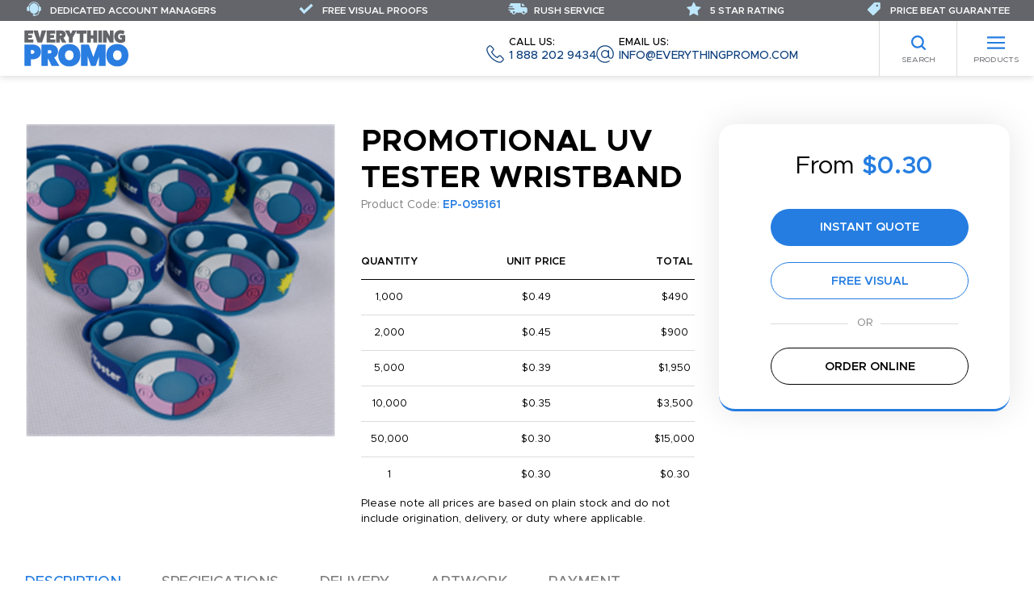

--- FILE ---
content_type: text/html; charset=UTF-8
request_url: https://www.everythingpromo.com/uv-tester-wristband
body_size: 41600
content:








<!DOCTYPE html>
<html lang="en_US">
<head>
    <title>Promotional UV Tester Wristband | Everything Promo</title>
    <meta charset="utf-8" />
    <meta name="viewport" content="width=device-width, initial-scale=1.0, user-scalable=yes" />
    <meta name="robots" content="index,follow" />

    
            <link rel="canonical" href="https://www.everythingpromo.com/uv-tester-wristband" />
    
            <link rel="stylesheet" href="https://www.everythingpromo.com/assets/frontend/css/all.css?v=6" />
    
                        <script type="application/ld+json">
                {"@context":"https://schema.org/","@type":"WebPage","@id":"https://www.everythingpromo.com/uv-tester-wristband","url":"https://www.everythingpromo.com/uv-tester-wristband","name":"UV Tester Wristband","inLanguage":"en_US","isPartOf":{"@id":"https://www.everythingpromo.com#website"}}
            </script>
                    <script type="application/ld+json">
                {"@context":"https://schema.org/","@type":"Product","@id":"https://www.everythingpromo.com/uv-tester-wristband#product","name":"UV Tester Wristband","description":"The central part of the UV tester wristband is made of photosensitive material that changes color depending on the UV radiation intensity from clear to dark. There is 4 color indicating the UV radiation intensity, and when the color close to the third level, please use UV protecttion items to protect your body. Bracelet made of PVC, three buttons made it more adjustable for all ages. Customized logo and color acceptable. So It's a ideal promotional production for summer events.","sku":"EP-095161","mpn":"EP-095161","brand":{"@type":"brand","name":"Everything Promo"},"isRelatedTo":{"@type":"Service","@id":"https://www.everythingpromo.com#CustomPromoService"},"image":["https://api.asicentral.com/v1/media/32813161?size=large"],"offers":[{"@type":"Offer","url":"https://www.everythingpromo.com/uv-tester-wristband","eligibleQuantity":1,"priceCurrency":"USD","price":0.3,"priceValidUntil":"2026-01-21","itemCondition":"https://schema.org/NewCondition","availability":"http://schema.org/InStock","sku":"EP-095161","mpn":"EP-095161","seller":{"@id":"https://www.everythingpromo.com#organization"}},{"@type":"Offer","url":"https://www.everythingpromo.com/uv-tester-wristband","eligibleQuantity":1000,"priceCurrency":"USD","price":0.49,"priceValidUntil":"2026-01-21","itemCondition":"https://schema.org/NewCondition","availability":"http://schema.org/InStock","sku":"EP-095161","mpn":"EP-095161","seller":{"@id":"https://www.everythingpromo.com#organization"}},{"@type":"Offer","url":"https://www.everythingpromo.com/uv-tester-wristband","eligibleQuantity":2000,"priceCurrency":"USD","price":0.45,"priceValidUntil":"2026-01-21","itemCondition":"https://schema.org/NewCondition","availability":"http://schema.org/InStock","sku":"EP-095161","mpn":"EP-095161","seller":{"@id":"https://www.everythingpromo.com#organization"}},{"@type":"Offer","url":"https://www.everythingpromo.com/uv-tester-wristband","eligibleQuantity":5000,"priceCurrency":"USD","price":0.39,"priceValidUntil":"2026-01-21","itemCondition":"https://schema.org/NewCondition","availability":"http://schema.org/InStock","sku":"EP-095161","mpn":"EP-095161","seller":{"@id":"https://www.everythingpromo.com#organization"}},{"@type":"Offer","url":"https://www.everythingpromo.com/uv-tester-wristband","eligibleQuantity":10000,"priceCurrency":"USD","price":0.35,"priceValidUntil":"2026-01-21","itemCondition":"https://schema.org/NewCondition","availability":"http://schema.org/InStock","sku":"EP-095161","mpn":"EP-095161","seller":{"@id":"https://www.everythingpromo.com#organization"}},{"@type":"Offer","url":"https://www.everythingpromo.com/uv-tester-wristband","eligibleQuantity":50000,"priceCurrency":"USD","price":0.3,"priceValidUntil":"2026-01-21","itemCondition":"https://schema.org/NewCondition","availability":"http://schema.org/InStock","sku":"EP-095161","mpn":"EP-095161","seller":{"@id":"https://www.everythingpromo.com#organization"}}]}
            </script>
            
    <!-- Global site tag (gtag.js) - Google Analytics -->
<script async src="https://www.googletagmanager.com/gtag/js?id=UA-193012637-1"></script>
<script>
    window.dataLayer = window.dataLayer || [];
    function gtag(){dataLayer.push(arguments);}
    gtag('js', new Date());
    gtag('config', 'UA-193012637-1');
    gtag('config', 'AW-395778294');
</script>
<script> (function(w,d,t,r,u) { var f,n,i; w[u]=w[u]||[],f=function() { var o={ti:"295021298", enableAutoSpaTracking: true}; o.q=w[u],w[u]=new UET(o),w[u].push("pageLoad") }, n=d.createElement(t),n.src=r,n.async=1,n.onload=n.onreadystatechange=function() { var s=this.readyState; s&&s!=="loaded"&&s!=="complete"||(f(),n.onload=n.onreadystatechange=null) }, i=d.getElementsByTagName(t)[0],i.parentNode.insertBefore(n,i) }) (window,document,"script","//bat.bing.com/bat.js","uetq"); </script>

    </head>
<body class="">

    

    <header class="header">
    <div class="header-wrap">
        <div class="header__logo">
            <a href="/" aria-label="Home"><svg class="svg svg-logo"><use href="#svg-logo"></use></svg></a>
        </div>
        <ul class="nav-top">
                    <li class="nav-top__item"><a href="https://www.everythingpromo.com">Home</a></li>
                    <li class="nav-top__item"><a href="https://www.everythingpromo.com/about">About</a></li>
                    <li class="nav-top__item"><a href="https://www.everythingpromo.com/blog/">Blog</a></li>
                    <li class="nav-top__item"><a href="https://www.everythingpromo.com/colors">Available Colors</a></li>
                    <li class="nav-top__item"><a href="https://www.everythingpromo.com/contact">Contact</a></li>
            </ul>

        <ul class="nav-contact">
    <li class="nav-contact__item">
        <a href="tel:+18882029434">
            <svg class="svg svg-phone"><use href="#svg-phone"></use></svg>
            <span class="nav-contact__label">Call us:</span>
            1 888 202 9434
        </a>
    </li>
    <li class="nav-contact__item">
        <a href="/cdn-cgi/l/email-protection#741d1a121b34110211060d001c1d1a1304061b191b5a171b19">
            <svg class="svg svg-email"><use href="#svg-email"></use></svg>
            <span class="nav-contact__label">Email us:</span>
            <span class="__cf_email__" data-cfemail="5930373f36193c2f3c2b202d3130373e292b363436773a3634">[email&#160;protected]</span>
        </a>
    </li>
</ul>
    </div>
    <nav class="header__nav">
        <ul class="nav-categories" id="nav-categories">
    <li class="columns has-children"><a href="https://www.everythingpromo.com/best-sellers">Best Sellers </a>
                    <div class="nav-categories__sub-menu">
                <a href="#" class="nav-categories__back">Back to Main Menu</a>
                <p class="nav-categories__sub-heading"><a href="https://www.everythingpromo.com/best-sellers">Best Sellers </a></p>
                <ul class="">
                    <li class=" has-children"><a href="https://www.everythingpromo.com/best-sellers/best-sellers">Best Sellers</a>
                    <div class="nav-categories__sub-menu">
                <a href="#" class="nav-categories__back">Back to Best Sellers </a>
                <p class="nav-categories__sub-heading"><a href="https://www.everythingpromo.com/best-sellers/best-sellers">Best Sellers</a></p>
                <ul class="">
                    <li ><a href="https://www.everythingpromo.com/best-sellers/best-sellers/stationery">Stationery</a>
            </li>
            <li ><a href="https://www.everythingpromo.com/best-sellers/best-sellers/drinkware">Drinkware</a>
            </li>
            <li ><a href="https://www.everythingpromo.com/best-sellers/best-sellers/bags">Bags</a>
            </li>
            <li ><a href="https://www.everythingpromo.com/best-sellers/best-sellers/bandanas-masks">Bandanas &amp; Masks</a>
            </li>
            <li ><a href="https://www.everythingpromo.com/best-sellers/best-sellers/other">Other</a>
            </li>
                </ul>
            </div>
            </li>
                </ul>
            </div>
            </li>
            <li class="columns has-children"><a href="https://www.everythingpromo.com/pens">Pens</a>
                    <div class="nav-categories__sub-menu">
                <a href="#" class="nav-categories__back">Back to Main Menu</a>
                <p class="nav-categories__sub-heading"><a href="https://www.everythingpromo.com/pens">Pens</a></p>
                <ul class="">
                    <li class=" has-children"><a href="https://www.everythingpromo.com/pens/plastic">Plastic Pens</a>
                    <div class="nav-categories__sub-menu">
                <a href="#" class="nav-categories__back">Back to Pens</a>
                <p class="nav-categories__sub-heading"><a href="https://www.everythingpromo.com/pens/plastic">Plastic Pens</a></p>
                <ul class="">
                    <li ><a href="https://www.everythingpromo.com/pens/plastic/ball-pens">Ballpoint Pens</a>
            </li>
            <li ><a href="https://www.everythingpromo.com/pens/plastic/stylus-multifunctional">Stylus Pens</a>
            </li>
            <li ><a href="https://www.everythingpromo.com/pens/plastic/banner-pens">Banner Pens</a>
            </li>
            <li ><a href="https://www.everythingpromo.com/pens/plastic/wooden-pens">Wooden Pens</a>
            </li>
            <li ><a href="https://www.everythingpromo.com/pens/plastic/highlighter-pens">Highlighter &amp; Marker Pens</a>
            </li>
                </ul>
            </div>
            </li>
            <li class=" has-children"><a href="https://www.everythingpromo.com/pens/metal-pens">Metal Pens</a>
                    <div class="nav-categories__sub-menu">
                <a href="#" class="nav-categories__back">Back to Pens</a>
                <p class="nav-categories__sub-heading"><a href="https://www.everythingpromo.com/pens/metal-pens">Metal Pens</a></p>
                <ul class="">
                    <li ><a href="https://www.everythingpromo.com/pens/metal-pens/laser">Ballpoint Pens</a>
            </li>
            <li ><a href="https://www.everythingpromo.com/pens/metal-pens/multi-function">Multi-Function</a>
            </li>
            <li ><a href="https://www.everythingpromo.com/pens/metal-pens/stylus">Stylus </a>
            </li>
            <li ><a href="https://www.everythingpromo.com/pens/metal-pens/led-pens">LED </a>
            </li>
                </ul>
            </div>
            </li>
            <li class=" has-children"><a href="https://www.everythingpromo.com/pens/executive-corporate">Corporate Pens</a>
                    <div class="nav-categories__sub-menu">
                <a href="#" class="nav-categories__back">Back to Pens</a>
                <p class="nav-categories__sub-heading"><a href="https://www.everythingpromo.com/pens/executive-corporate">Corporate Pens</a></p>
                <ul class="">
                    <li ><a href="https://www.everythingpromo.com/pens/executive-corporate/gift-sets">Gift Sets</a>
            </li>
            <li ><a href="https://www.everythingpromo.com/pens/executive-corporate/rollerball">Rollerball</a>
            </li>
            <li ><a href="https://www.everythingpromo.com/pens/executive-corporate/fountain">Fountain</a>
            </li>
            <li ><a href="https://www.everythingpromo.com/pens/executive-corporate/leather">Leather</a>
            </li>
            <li ><a href="https://www.everythingpromo.com/pens/executive-corporate/display-boxes">Display Boxes</a>
            </li>
                </ul>
            </div>
            </li>
            <li class=" has-children"><a href="https://www.everythingpromo.com/pens/pencils">Pencils</a>
                    <div class="nav-categories__sub-menu">
                <a href="#" class="nav-categories__back">Back to Pens</a>
                <p class="nav-categories__sub-heading"><a href="https://www.everythingpromo.com/pens/pencils">Pencils</a></p>
                <ul class="">
                    <li ><a href="https://www.everythingpromo.com/pens/pencils/standard">Standard</a>
            </li>
            <li ><a href="https://www.everythingpromo.com/pens/pencils/mechanical">Mechanical</a>
            </li>
            <li ><a href="https://www.everythingpromo.com/pens/pencils/carpenter-pencils">Carpenter Pencils</a>
            </li>
            <li ><a href="https://www.everythingpromo.com/pens/pencils/colouring-crayons">Colouring &amp; Crayons</a>
            </li>
            <li ><a href="https://www.everythingpromo.com/pens/pencils/pencil-cases">Pencil Cases</a>
            </li>
                </ul>
            </div>
            </li>
                </ul>
            </div>
            </li>
            <li class="columns has-children"><a href="https://www.everythingpromo.com/promotional-drinkware">Drinkware</a>
                    <div class="nav-categories__sub-menu">
                <a href="#" class="nav-categories__back">Back to Main Menu</a>
                <p class="nav-categories__sub-heading"><a href="https://www.everythingpromo.com/promotional-drinkware">Drinkware</a></p>
                <ul class="">
                    <li class=" has-children"><a href="https://www.everythingpromo.com/promotional-drinkware/mugs">Mugs</a>
                    <div class="nav-categories__sub-menu">
                <a href="#" class="nav-categories__back">Back to Drinkware</a>
                <p class="nav-categories__sub-heading"><a href="https://www.everythingpromo.com/promotional-drinkware/mugs">Mugs</a></p>
                <ul class="">
                    <li ><a href="https://www.everythingpromo.com/promotional-drinkware/mugs/ceramic">Ceramic Mugs</a>
            </li>
            <li ><a href="https://www.everythingpromo.com/promotional-drinkware/mugs/metal-mugs">Metal Mugs</a>
            </li>
            <li ><a href="https://www.everythingpromo.com/promotional-drinkware/mugs/enamel-mugs">Enamel Mugs </a>
            </li>
            <li ><a href="https://www.everythingpromo.com/promotional-drinkware/mugs/campfire-mug">Campfire Mug</a>
            </li>
                </ul>
            </div>
            </li>
            <li class=" has-children"><a href="https://www.everythingpromo.com/promotional-drinkware/travel">Travel</a>
                    <div class="nav-categories__sub-menu">
                <a href="#" class="nav-categories__back">Back to Drinkware</a>
                <p class="nav-categories__sub-heading"><a href="https://www.everythingpromo.com/promotional-drinkware/travel">Travel</a></p>
                <ul class="">
                    <li ><a href="https://www.everythingpromo.com/promotional-drinkware/travel/tumblers">Tumblers</a>
            </li>
            <li ><a href="https://www.everythingpromo.com/promotional-drinkware/travel/travel-mugs">Travel Mugs</a>
            </li>
            <li ><a href="https://www.everythingpromo.com/promotional-drinkware/travel/vacuum-flasks-bottles">Vacuum Flasks &amp; Bottles </a>
            </li>
            <li ><a href="https://www.everythingpromo.com/promotional-drinkware/travel/plastic-cups">Plastic Cups &amp; Paper Cups </a>
            </li>
                </ul>
            </div>
            </li>
            <li class=" has-children"><a href="https://www.everythingpromo.com/promotional-drinkware/bottles">Bottles</a>
                    <div class="nav-categories__sub-menu">
                <a href="#" class="nav-categories__back">Back to Drinkware</a>
                <p class="nav-categories__sub-heading"><a href="https://www.everythingpromo.com/promotional-drinkware/bottles">Bottles</a></p>
                <ul class="">
                    <li ><a href="https://www.everythingpromo.com/promotional-drinkware/bottles/sports-bottles">Sports/Metal Bottles</a>
            </li>
            <li ><a href="https://www.everythingpromo.com/promotional-drinkware/bottles/growlers">Growlers</a>
            </li>
            <li ><a href="https://www.everythingpromo.com/promotional-drinkware/bottles/fruit-infusers">Fruit Infusers</a>
            </li>
                </ul>
            </div>
            </li>
            <li class=" has-children"><a href="https://www.everythingpromo.com/promotional-drinkware/bar-glassware">Bar &amp; Glassware</a>
                    <div class="nav-categories__sub-menu">
                <a href="#" class="nav-categories__back">Back to Drinkware</a>
                <p class="nav-categories__sub-heading"><a href="https://www.everythingpromo.com/promotional-drinkware/bar-glassware">Bar &amp; Glassware</a></p>
                <ul class="">
                    <li ><a href="https://www.everythingpromo.com/promotional-drinkware/bar-glassware/beer-glasses">Drink &amp; Shot Glasses</a>
            </li>
            <li ><a href="https://www.everythingpromo.com/promotional-drinkware/bar-glassware/mason-jars">Mason Jars</a>
            </li>
            <li ><a href="https://www.everythingpromo.com/promotional-drinkware/bar-glassware/hip-flasks">Hip Flasks</a>
            </li>
            <li ><a href="https://www.everythingpromo.com/promotional-drinkware/bar-glassware/pint-stein-glasses">Pint &amp; Stein Glasses</a>
            </li>
                </ul>
            </div>
            </li>
            <li class=" has-children"><a href="https://www.everythingpromo.com/promotional-drinkware/accessories">Accessories</a>
                    <div class="nav-categories__sub-menu">
                <a href="#" class="nav-categories__back">Back to Drinkware</a>
                <p class="nav-categories__sub-heading"><a href="https://www.everythingpromo.com/promotional-drinkware/accessories">Accessories</a></p>
                <ul class="">
                    <li ><a href="https://www.everythingpromo.com/promotional-drinkware/accessories/can-coolers-koozies">Can Coolers &amp; Koozies</a>
            </li>
            <li ><a href="https://www.everythingpromo.com/promotional-drinkware/accessories/bar-accessories">Bar Accessories</a>
            </li>
            <li ><a href="https://www.everythingpromo.com/promotional-drinkware/accessories/ice-cubes">Ice Cubes</a>
            </li>
            <li ><a href="https://www.everythingpromo.com/promotional-drinkware/accessories/stadium-cups">Stadium Cups </a>
            </li>
            <li ><a href="https://www.everythingpromo.com/promotional-drinkware/accessories/wine-products">Wine Products </a>
            </li>
            <li ><a href="https://www.everythingpromo.com/promotional-drinkware/accessories/straws">Straws</a>
            </li>
                </ul>
            </div>
            </li>
                </ul>
            </div>
            </li>
            <li class="columns has-children"><a href="https://www.everythingpromo.com/promotional-bags">Bags</a>
                    <div class="nav-categories__sub-menu">
                <a href="#" class="nav-categories__back">Back to Main Menu</a>
                <p class="nav-categories__sub-heading"><a href="https://www.everythingpromo.com/promotional-bags">Bags</a></p>
                <ul class="">
                    <li class=" has-children"><a href="https://www.everythingpromo.com/promotional-bags/shopping-bags">Shopping Bags</a>
                    <div class="nav-categories__sub-menu">
                <a href="#" class="nav-categories__back">Back to Bags</a>
                <p class="nav-categories__sub-heading"><a href="https://www.everythingpromo.com/promotional-bags/shopping-bags">Shopping Bags</a></p>
                <ul class="">
                    <li ><a href="https://www.everythingpromo.com/promotional-bags/shopping-bags/cotton-shopper-tote">Cotton Bags</a>
            </li>
            <li ><a href="https://www.everythingpromo.com/promotional-bags/shopping-bags/canvas">Canvas Bags</a>
            </li>
            <li ><a href="https://www.everythingpromo.com/promotional-bags/shopping-bags/jute">Jute Bags</a>
            </li>
            <li ><a href="https://www.everythingpromo.com/promotional-bags/shopping-bags/non-woven">Non-Woven Bags</a>
            </li>
            <li ><a href="https://www.everythingpromo.com/promotional-bags/shopping-bags/paper">Paper Bags</a>
            </li>
            <li ><a href="https://www.everythingpromo.com/promotional-bags/shopping-bags/foldable">Foldable Bags</a>
            </li>
            <li ><a href="https://www.everythingpromo.com/promotional-bags/shopping-bags/plastic">Plastic Bags</a>
            </li>
                </ul>
            </div>
            </li>
            <li class=" has-children"><a href="https://www.everythingpromo.com/promotional-bags/leisure-sports">Leisure &amp; Sports </a>
                    <div class="nav-categories__sub-menu">
                <a href="#" class="nav-categories__back">Back to Bags</a>
                <p class="nav-categories__sub-heading"><a href="https://www.everythingpromo.com/promotional-bags/leisure-sports">Leisure &amp; Sports </a></p>
                <ul class="">
                    <li ><a href="https://www.everythingpromo.com/promotional-bags/leisure-sports/cooler-bags">Cooler Bags</a>
            </li>
            <li ><a href="https://www.everythingpromo.com/promotional-bags/leisure-sports/stadium-bags">Stadium Bags</a>
            </li>
            <li ><a href="https://www.everythingpromo.com/promotional-bags/leisure-sports/waist-bags">Waist Bags</a>
            </li>
            <li ><a href="https://www.everythingpromo.com/promotional-bags/leisure-sports/boot-bags">Shoe Bags</a>
            </li>
            <li ><a href="https://www.everythingpromo.com/promotional-bags/leisure-sports/trolley-bags">Trolley Bags</a>
            </li>
            <li ><a href="https://www.everythingpromo.com/promotional-bags/leisure-sports/toiletry-bags">Toiletry Bags</a>
            </li>
                </ul>
            </div>
            </li>
            <li class=" has-children"><a href="https://www.everythingpromo.com/promotional-bags/backpacks">Backpacks</a>
                    <div class="nav-categories__sub-menu">
                <a href="#" class="nav-categories__back">Back to Bags</a>
                <p class="nav-categories__sub-heading"><a href="https://www.everythingpromo.com/promotional-bags/backpacks">Backpacks</a></p>
                <ul class="">
                    <li ><a href="https://www.everythingpromo.com/promotional-bags/backpacks/backpacks">Backpacks</a>
            </li>
            <li ><a href="https://www.everythingpromo.com/promotional-bags/backpacks/rucksacks">Rucksacks</a>
            </li>
            <li ><a href="https://www.everythingpromo.com/promotional-bags/backpacks/duffle-bags">Duffle Bags</a>
            </li>
            <li ><a href="https://www.everythingpromo.com/promotional-bags/backpacks/drawstring">Drawstring Bags</a>
            </li>
                </ul>
            </div>
            </li>
            <li class=" has-children"><a href="https://www.everythingpromo.com/promotional-bags/business">Business</a>
                    <div class="nav-categories__sub-menu">
                <a href="#" class="nav-categories__back">Back to Bags</a>
                <p class="nav-categories__sub-heading"><a href="https://www.everythingpromo.com/promotional-bags/business">Business</a></p>
                <ul class="">
                    <li ><a href="https://www.everythingpromo.com/promotional-bags/business/messenger-bags">Messenger Bag</a>
            </li>
            <li ><a href="https://www.everythingpromo.com/promotional-bags/business/laptop-tablet">Laptop &amp; Tablet Bags &amp; Sleeves</a>
            </li>
            <li ><a href="https://www.everythingpromo.com/promotional-bags/business/document-bags">Document &amp; Conference</a>
            </li>
            <li ><a href="https://www.everythingpromo.com/promotional-bags/business/travel-bags">Travel Bag</a>
            </li>
            <li ><a href="https://www.everythingpromo.com/promotional-bags/business/wallet-purses">Wallet &amp; Purses</a>
            </li>
            <li ><a href="https://www.everythingpromo.com/promotional-bags/business/luggage-tags">Luggage Tags</a>
            </li>
                </ul>
            </div>
            </li>
                </ul>
            </div>
            </li>
            <li class="columns has-children"><a href="https://www.everythingpromo.com/leisure">Leisure</a>
                    <div class="nav-categories__sub-menu">
                <a href="#" class="nav-categories__back">Back to Main Menu</a>
                <p class="nav-categories__sub-heading"><a href="https://www.everythingpromo.com/leisure">Leisure</a></p>
                <ul class="">
                    <li class=" has-children"><a href="https://www.everythingpromo.com/leisure/sports">Sports</a>
                    <div class="nav-categories__sub-menu">
                <a href="#" class="nav-categories__back">Back to Leisure</a>
                <p class="nav-categories__sub-heading"><a href="https://www.everythingpromo.com/leisure/sports">Sports</a></p>
                <ul class="">
                    <li ><a href="https://www.everythingpromo.com/leisure/sports/basketball-products">Basketball</a>
            </li>
            <li ><a href="https://www.everythingpromo.com/leisure/sports/football">Football</a>
            </li>
            <li ><a href="https://www.everythingpromo.com/leisure/sports/baseball">Baseball</a>
            </li>
            <li ><a href="https://www.everythingpromo.com/leisure/sports/hockey">Hockey</a>
            </li>
            <li ><a href="https://www.everythingpromo.com/leisure/sports/soccer">Soccer</a>
            </li>
            <li ><a href="https://www.everythingpromo.com/leisure/sports/noise-makers">Noise Makers</a>
            </li>
            <li ><a href="https://www.everythingpromo.com/leisure/sports/seat-cushions">Seat Cushions</a>
            </li>
            <li ><a href="https://www.everythingpromo.com/leisure/sports/other">Other</a>
            </li>
                </ul>
            </div>
            </li>
            <li class=" has-children"><a href="https://www.everythingpromo.com/leisure/umbrellas">Umbrellas</a>
                    <div class="nav-categories__sub-menu">
                <a href="#" class="nav-categories__back">Back to Leisure</a>
                <p class="nav-categories__sub-heading"><a href="https://www.everythingpromo.com/leisure/umbrellas">Umbrellas</a></p>
                <ul class="">
                    <li ><a href="https://www.everythingpromo.com/leisure/umbrellas/best-sellers">Best Sellers</a>
            </li>
            <li ><a href="https://www.everythingpromo.com/leisure/umbrellas/budget-umbrellas">Budget Umbrellas</a>
            </li>
            <li ><a href="https://www.everythingpromo.com/leisure/umbrellas/telescopic">Telescopic</a>
            </li>
            <li ><a href="https://www.everythingpromo.com/leisure/umbrellas/golf">Golf</a>
            </li>
            <li ><a href="https://www.everythingpromo.com/leisure/umbrellas/parasols">Parasols</a>
            </li>
                </ul>
            </div>
            </li>
            <li class=" has-children"><a href="https://www.everythingpromo.com/leisure/golf-cat">Golf</a>
                    <div class="nav-categories__sub-menu">
                <a href="#" class="nav-categories__back">Back to Leisure</a>
                <p class="nav-categories__sub-heading"><a href="https://www.everythingpromo.com/leisure/golf-cat">Golf</a></p>
                <ul class="">
                    <li ><a href="https://www.everythingpromo.com/leisure/golf-cat/balls">Golf Balls</a>
            </li>
            <li ><a href="https://www.everythingpromo.com/leisure/golf-cat/tee-s-and-markers">Tee&#039;s and Markers</a>
            </li>
            <li ><a href="https://www.everythingpromo.com/leisure/golf-cat/printed-golf-balls">Printed Golf Balls</a>
            </li>
            <li ><a href="https://www.everythingpromo.com/leisure/golf-cat/gift-packs">Gift Packs</a>
            </li>
            <li ><a href="https://www.everythingpromo.com/leisure/golf-cat/accessories">Accessories</a>
            </li>
            <li ><a href="https://www.everythingpromo.com/leisure/golf-cat/apparel">Apparel</a>
            </li>
                </ul>
            </div>
            </li>
            <li class=" has-children"><a href="https://www.everythingpromo.com/leisure/homeware">Homeware</a>
                    <div class="nav-categories__sub-menu">
                <a href="#" class="nav-categories__back">Back to Leisure</a>
                <p class="nav-categories__sub-heading"><a href="https://www.everythingpromo.com/leisure/homeware">Homeware</a></p>
                <ul class="">
                    <li ><a href="https://www.everythingpromo.com/leisure/homeware/living">Living/Home</a>
            </li>
            <li ><a href="https://www.everythingpromo.com/leisure/homeware/kitchenware">Kitchenware</a>
            </li>
            <li ><a href="https://www.everythingpromo.com/leisure/homeware/bathroom">Bathroom</a>
            </li>
            <li ><a href="https://www.everythingpromo.com/leisure/homeware/garden">Garden</a>
            </li>
            <li ><a href="https://www.everythingpromo.com/leisure/homeware/beauty-products">Beauty &amp; Health</a>
            </li>
                </ul>
            </div>
            </li>
            <li class=" has-children"><a href="https://www.everythingpromo.com/leisure/outdoor">Outdoor</a>
                    <div class="nav-categories__sub-menu">
                <a href="#" class="nav-categories__back">Back to Leisure</a>
                <p class="nav-categories__sub-heading"><a href="https://www.everythingpromo.com/leisure/outdoor">Outdoor</a></p>
                <ul class="">
                    <li ><a href="https://www.everythingpromo.com/leisure/outdoor/chairs">Chairs</a>
            </li>
            <li ><a href="https://www.everythingpromo.com/leisure/outdoor/leisure-and-fun">Leisure and Fun</a>
            </li>
            <li ><a href="https://www.everythingpromo.com/leisure/outdoor/cycling">Cycling</a>
            </li>
            <li ><a href="https://www.everythingpromo.com/leisure/outdoor/camping-picnic">Camping</a>
            </li>
            <li ><a href="https://www.everythingpromo.com/leisure/outdoor/beach-toys-tools">Beach</a>
            </li>
                </ul>
            </div>
            </li>
            <li class=" has-children"><a href="https://www.everythingpromo.com/leisure/auto">Auto</a>
                    <div class="nav-categories__sub-menu">
                <a href="#" class="nav-categories__back">Back to Leisure</a>
                <p class="nav-categories__sub-heading"><a href="https://www.everythingpromo.com/leisure/auto">Auto</a></p>
                <ul class="">
                    <li ><a href="https://www.everythingpromo.com/leisure/auto/sun-shades">Sun Shades </a>
            </li>
            <li ><a href="https://www.everythingpromo.com/leisure/auto/ice-scrapers">Ice Scrapers</a>
            </li>
            <li ><a href="https://www.everythingpromo.com/leisure/auto/promotional-air-fresheners">Air Fresheners</a>
            </li>
            <li ><a href="https://www.everythingpromo.com/leisure/auto/car-accessories">Car Accessories </a>
            </li>
            <li ><a href="https://www.everythingpromo.com/leisure/auto/car-chargers">Car Chargers</a>
            </li>
                </ul>
            </div>
            </li>
            <li class=" has-children"><a href="https://www.everythingpromo.com/leisure/practical">Practical</a>
                    <div class="nav-categories__sub-menu">
                <a href="#" class="nav-categories__back">Back to Leisure</a>
                <p class="nav-categories__sub-heading"><a href="https://www.everythingpromo.com/leisure/practical">Practical</a></p>
                <ul class="">
                    <li ><a href="https://www.everythingpromo.com/leisure/practical/tape-measures">Tape Measures</a>
            </li>
            <li ><a href="https://www.everythingpromo.com/leisure/practical/flashlights">Flashlights</a>
            </li>
            <li ><a href="https://www.everythingpromo.com/leisure/practical/lighters-ashtrays">Lighters &amp; Ashtrays</a>
            </li>
            <li ><a href="https://www.everythingpromo.com/leisure/practical/promotional-bottle-openers">Bottle Openers</a>
            </li>
            <li ><a href="https://www.everythingpromo.com/leisure/practical/tools">Tools</a>
            </li>
            <li ><a href="https://www.everythingpromo.com/leisure/practical/cigars-acessories">Cigars &amp; Accessories </a>
            </li>
                </ul>
            </div>
            </li>
                </ul>
            </div>
            </li>
            <li class="columns has-children"><a href="https://www.everythingpromo.com/event-giveaways">Events &amp; Giveaways</a>
                    <div class="nav-categories__sub-menu">
                <a href="#" class="nav-categories__back">Back to Main Menu</a>
                <p class="nav-categories__sub-heading"><a href="https://www.everythingpromo.com/event-giveaways">Events &amp; Giveaways</a></p>
                <ul class="">
                    <li class=" has-children"><a href="https://www.everythingpromo.com/event-giveaways/novelty-foam">Novelty &amp; Foam </a>
                    <div class="nav-categories__sub-menu">
                <a href="#" class="nav-categories__back">Back to Events &amp; Giveaways</a>
                <p class="nav-categories__sub-heading"><a href="https://www.everythingpromo.com/event-giveaways/novelty-foam">Novelty &amp; Foam </a></p>
                <ul class="">
                    <li ><a href="https://www.everythingpromo.com/event-giveaways/novelty-foam/portable-fans">Handheld Fans</a>
            </li>
            <li ><a href="https://www.everythingpromo.com/event-giveaways/novelty-foam/fun-games-puzzles">Fun, Games &amp; Puzzles </a>
            </li>
            <li ><a href="https://www.everythingpromo.com/event-giveaways/novelty-foam/promotional-cape">Capes</a>
            </li>
            <li ><a href="https://www.everythingpromo.com/event-giveaways/novelty-foam/light-up">Light Up</a>
            </li>
            <li ><a href="https://www.everythingpromo.com/event-giveaways/novelty-foam/foam-hands">Foam Hands </a>
            </li>
            <li ><a href="https://www.everythingpromo.com/event-giveaways/novelty-foam/foam-products">Foam Products </a>
            </li>
            <li ><a href="https://www.everythingpromo.com/event-giveaways/novelty-foam/other">Other</a>
            </li>
                </ul>
            </div>
            </li>
            <li class=" has-children"><a href="https://www.everythingpromo.com/event-giveaways/stress-toys">Stress Toys </a>
                    <div class="nav-categories__sub-menu">
                <a href="#" class="nav-categories__back">Back to Events &amp; Giveaways</a>
                <p class="nav-categories__sub-heading"><a href="https://www.everythingpromo.com/event-giveaways/stress-toys">Stress Toys </a></p>
                <ul class="">
                    <li ><a href="https://www.everythingpromo.com/event-giveaways/stress-toys/stress-balls">Stress Balls</a>
            </li>
            <li ><a href="https://www.everythingpromo.com/event-giveaways/stress-toys/stress-animals">Stress Animals</a>
            </li>
            <li ><a href="https://www.everythingpromo.com/event-giveaways/stress-toys/other">Other</a>
            </li>
                </ul>
            </div>
            </li>
            <li class=" has-children"><a href="https://www.everythingpromo.com/event-giveaways/lanyards-wristbands">Lanyards &amp; Wristbands</a>
                    <div class="nav-categories__sub-menu">
                <a href="#" class="nav-categories__back">Back to Events &amp; Giveaways</a>
                <p class="nav-categories__sub-heading"><a href="https://www.everythingpromo.com/event-giveaways/lanyards-wristbands">Lanyards &amp; Wristbands</a></p>
                <ul class="">
                    <li ><a href="https://www.everythingpromo.com/event-giveaways/lanyards-wristbands/custom-printed-lanyards">Lanyards</a>
            </li>
            <li ><a href="https://www.everythingpromo.com/event-giveaways/lanyards-wristbands/promotional-badge-holder">Badge Holder/Reel</a>
            </li>
            <li ><a href="https://www.everythingpromo.com/event-giveaways/lanyards-wristbands/wristbands">Wristbands</a>
            </li>
                </ul>
            </div>
            </li>
            <li class=" has-children"><a href="https://www.everythingpromo.com/event-giveaways/food-drinks">Food &amp; Drinks</a>
                    <div class="nav-categories__sub-menu">
                <a href="#" class="nav-categories__back">Back to Events &amp; Giveaways</a>
                <p class="nav-categories__sub-heading"><a href="https://www.everythingpromo.com/event-giveaways/food-drinks">Food &amp; Drinks</a></p>
                <ul class="">
                    <li ><a href="https://www.everythingpromo.com/event-giveaways/food-drinks/mints-candy">Mints &amp; Candy</a>
            </li>
            <li ><a href="https://www.everythingpromo.com/event-giveaways/food-drinks/chocolate">Chocolate</a>
            </li>
            <li ><a href="https://www.everythingpromo.com/event-giveaways/food-drinks/biscuits-cookies">Cookies</a>
            </li>
            <li ><a href="https://www.everythingpromo.com/event-giveaways/food-drinks/popcorn">Popcorn</a>
            </li>
            <li ><a href="https://www.everythingpromo.com/event-giveaways/food-drinks/drinks">Drinks</a>
            </li>
                </ul>
            </div>
            </li>
            <li class=" has-children"><a href="https://www.everythingpromo.com/event-giveaways/display">Display</a>
                    <div class="nav-categories__sub-menu">
                <a href="#" class="nav-categories__back">Back to Events &amp; Giveaways</a>
                <p class="nav-categories__sub-heading"><a href="https://www.everythingpromo.com/event-giveaways/display">Display</a></p>
                <ul class="">
                    <li ><a href="https://www.everythingpromo.com/event-giveaways/display/balloons">Balloons</a>
            </li>
            <li ><a href="https://www.everythingpromo.com/event-giveaways/display/flags">Flags</a>
            </li>
            <li ><a href="https://www.everythingpromo.com/event-giveaways/display/banners">Banners</a>
            </li>
            <li ><a href="https://www.everythingpromo.com/event-giveaways/display/table-covers">Table Covers</a>
            </li>
            <li ><a href="https://www.everythingpromo.com/event-giveaways/display/tent">Tent</a>
            </li>
            <li ><a href="https://www.everythingpromo.com/event-giveaways/display/inflatables">Inflatables</a>
            </li>
            <li ><a href="https://www.everythingpromo.com/event-giveaways/display/led">LED</a>
            </li>
                </ul>
            </div>
            </li>
            <li class=" has-children"><a href="https://www.everythingpromo.com/event-giveaways/other">Other</a>
                    <div class="nav-categories__sub-menu">
                <a href="#" class="nav-categories__back">Back to Events &amp; Giveaways</a>
                <p class="nav-categories__sub-heading"><a href="https://www.everythingpromo.com/event-giveaways/other">Other</a></p>
                <ul class="">
                    <li ><a href="https://www.everythingpromo.com/event-giveaways/other/teddy-bears">Teddy Bears &amp; Plush</a>
            </li>
            <li ><a href="https://www.everythingpromo.com/event-giveaways/other/magnets">Magnets</a>
            </li>
            <li ><a href="https://www.everythingpromo.com/event-giveaways/other/badges">Badges &amp; Medallions</a>
            </li>
            <li ><a href="https://www.everythingpromo.com/event-giveaways/other/luggage-tags">Luggage Tags </a>
            </li>
            <li ><a href="https://www.everythingpromo.com/event-giveaways/other/tattoos">Tattoos</a>
            </li>
                </ul>
            </div>
            </li>
                </ul>
            </div>
            </li>
            <li class="columns has-children"><a href="https://www.everythingpromo.com/keychains">Keychains</a>
                    <div class="nav-categories__sub-menu">
                <a href="#" class="nav-categories__back">Back to Main Menu</a>
                <p class="nav-categories__sub-heading"><a href="https://www.everythingpromo.com/keychains">Keychains</a></p>
                <ul class="">
                    <li class=" has-children"><a href="https://www.everythingpromo.com/keychains/practical">Practical </a>
                    <div class="nav-categories__sub-menu">
                <a href="#" class="nav-categories__back">Back to Keychains</a>
                <p class="nav-categories__sub-heading"><a href="https://www.everythingpromo.com/keychains/practical">Practical </a></p>
                <ul class="">
                    <li ><a href="https://www.everythingpromo.com/keychains/practical/custom-bottle-opener">Bottle Opener </a>
            </li>
            <li ><a href="https://www.everythingpromo.com/keychains/practical/promotional-led-torch">Tools, Led &amp; Torch</a>
            </li>
                </ul>
            </div>
            </li>
            <li class=" has-children"><a href="https://www.everythingpromo.com/keychains/plastic">Plastic</a>
                    <div class="nav-categories__sub-menu">
                <a href="#" class="nav-categories__back">Back to Keychains</a>
                <p class="nav-categories__sub-heading"><a href="https://www.everythingpromo.com/keychains/plastic">Plastic</a></p>
                <ul class="">
                    <li ><a href="https://www.everythingpromo.com/keychains/plastic/plastic-keychains">Plastic Keychains</a>
            </li>
            <li ><a href="https://www.everythingpromo.com/keychains/plastic/novelty-keychains">Novelty Keychains</a>
            </li>
                </ul>
            </div>
            </li>
            <li class=" has-children"><a href="https://www.everythingpromo.com/keychains/other">Other</a>
                    <div class="nav-categories__sub-menu">
                <a href="#" class="nav-categories__back">Back to Keychains</a>
                <p class="nav-categories__sub-heading"><a href="https://www.everythingpromo.com/keychains/other">Other</a></p>
                <ul class="">
                    <li ><a href="https://www.everythingpromo.com/keychains/other/leather">Leather </a>
            </li>
            <li ><a href="https://www.everythingpromo.com/keychains/other/wooden">Wooden</a>
            </li>
            <li ><a href="https://www.everythingpromo.com/keychains/other/metal">Metal</a>
            </li>
            <li ><a href="https://www.everythingpromo.com/keychains/other/embroidery">Embroidery</a>
            </li>
                </ul>
            </div>
            </li>
                </ul>
            </div>
            </li>
            <li class="columns has-children"><a href="https://www.everythingpromo.com/office">Office &amp; Desk</a>
                    <div class="nav-categories__sub-menu">
                <a href="#" class="nav-categories__back">Back to Main Menu</a>
                <p class="nav-categories__sub-heading"><a href="https://www.everythingpromo.com/office">Office &amp; Desk</a></p>
                <ul class="">
                    <li class=" has-children"><a href="https://www.everythingpromo.com/office/desk-items">Desk Items</a>
                    <div class="nav-categories__sub-menu">
                <a href="#" class="nav-categories__back">Back to Office &amp; Desk</a>
                <p class="nav-categories__sub-heading"><a href="https://www.everythingpromo.com/office/desk-items">Desk Items</a></p>
                <ul class="">
                    <li ><a href="https://www.everythingpromo.com/office/desk-items/promotional-calendars">Calendars</a>
            </li>
            <li ><a href="https://www.everythingpromo.com/office/desk-items/calculators">Calculators</a>
            </li>
            <li ><a href="https://www.everythingpromo.com/office/desk-items/binders">Binders/Clipboards</a>
            </li>
            <li ><a href="https://www.everythingpromo.com/office/desk-items/folders-portfolios">Folders/Portfolios</a>
            </li>
            <li ><a href="https://www.everythingpromo.com/office/desk-items/planners">Planners</a>
            </li>
            <li ><a href="https://www.everythingpromo.com/office/desk-items/coasters">Coasters</a>
            </li>
            <li ><a href="https://www.everythingpromo.com/office/desk-items/pen-holders-desk-caddys">Pen Holders &amp; Desk Caddys</a>
            </li>
            <li ><a href="https://www.everythingpromo.com/office/desk-items/paper-weights">Paper Weights</a>
            </li>
            <li ><a href="https://www.everythingpromo.com/office/desk-items/business-card">Business Card</a>
            </li>
                </ul>
            </div>
            </li>
            <li class=" has-children"><a href="https://www.everythingpromo.com/office/notebooks">Notebooks</a>
                    <div class="nav-categories__sub-menu">
                <a href="#" class="nav-categories__back">Back to Office &amp; Desk</a>
                <p class="nav-categories__sub-heading"><a href="https://www.everythingpromo.com/office/notebooks">Notebooks</a></p>
                <ul class="">
                    <li ><a href="https://www.everythingpromo.com/office/notebooks/notebooks">Notebooks</a>
            </li>
            <li ><a href="https://www.everythingpromo.com/office/notebooks/diaries">Journals &amp; Diaries</a>
            </li>
            <li ><a href="https://www.everythingpromo.com/office/notebooks/notepads">Notepads</a>
            </li>
            <li ><a href="https://www.everythingpromo.com/office/notebooks/luxury-executive-notebooks">Luxury/Executive Notebooks</a>
            </li>
                </ul>
            </div>
            </li>
            <li class=" has-children"><a href="https://www.everythingpromo.com/office/paper-products">Paper Products</a>
                    <div class="nav-categories__sub-menu">
                <a href="#" class="nav-categories__back">Back to Office &amp; Desk</a>
                <p class="nav-categories__sub-heading"><a href="https://www.everythingpromo.com/office/paper-products">Paper Products</a></p>
                <ul class="">
                    <li ><a href="https://www.everythingpromo.com/office/paper-products/sticky-notes">Sticky Notes</a>
            </li>
            <li ><a href="https://www.everythingpromo.com/office/paper-products/memo-memo-clips">Memo &amp; Memo Clips</a>
            </li>
            <li ><a href="https://www.everythingpromo.com/office/paper-products/business-cards">Business Cards </a>
            </li>
            <li ><a href="https://www.everythingpromo.com/office/paper-products/promotional-stickers">Stickers</a>
            </li>
            <li ><a href="https://www.everythingpromo.com/office/paper-products/cards-envelopes">Cards/Envelopes</a>
            </li>
                </ul>
            </div>
            </li>
            <li class=" has-children"><a href="https://www.everythingpromo.com/office/stationery">Stationery</a>
                    <div class="nav-categories__sub-menu">
                <a href="#" class="nav-categories__back">Back to Office &amp; Desk</a>
                <p class="nav-categories__sub-heading"><a href="https://www.everythingpromo.com/office/stationery">Stationery</a></p>
                <ul class="">
                    <li ><a href="https://www.everythingpromo.com/office/stationery/sharpeners">Sharpeners</a>
            </li>
            <li ><a href="https://www.everythingpromo.com/office/stationery/rulers">Rulers</a>
            </li>
            <li ><a href="https://www.everythingpromo.com/office/stationery/promotional-erasers">Erasers</a>
            </li>
            <li ><a href="https://www.everythingpromo.com/office/stationery/letter-openers">Letter Openers</a>
            </li>
            <li ><a href="https://www.everythingpromo.com/office/stationery/paper-clips">Paper Clips</a>
            </li>
            <li ><a href="https://www.everythingpromo.com/office/stationery/stationery-sets">Pencil Cases &amp; Stationery Sets</a>
            </li>
            <li ><a href="https://www.everythingpromo.com/office/stationery/custom-bookmarks">Bookmarks</a>
            </li>
                </ul>
            </div>
            </li>
            <li class=" has-children"><a href="https://www.everythingpromo.com/office/awards">Awards</a>
                    <div class="nav-categories__sub-menu">
                <a href="#" class="nav-categories__back">Back to Office &amp; Desk</a>
                <p class="nav-categories__sub-heading"><a href="https://www.everythingpromo.com/office/awards">Awards</a></p>
                <ul class="">
                    <li ><a href="https://www.everythingpromo.com/office/awards/crystal">Crystal</a>
            </li>
            <li ><a href="https://www.everythingpromo.com/office/awards/glass">Glass</a>
            </li>
            <li ><a href="https://www.everythingpromo.com/office/awards/metal">Metal</a>
            </li>
            <li ><a href="https://www.everythingpromo.com/office/awards/wood">Wood</a>
            </li>
                </ul>
            </div>
            </li>
                </ul>
            </div>
            </li>
            <li class="columns has-children"><a href="https://www.everythingpromo.com/usb-tech">USB &amp; Tech</a>
                    <div class="nav-categories__sub-menu">
                <a href="#" class="nav-categories__back">Back to Main Menu</a>
                <p class="nav-categories__sub-heading"><a href="https://www.everythingpromo.com/usb-tech">USB &amp; Tech</a></p>
                <ul class="">
                    <li class=" has-children"><a href="https://www.everythingpromo.com/usb-tech/usb">USB</a>
                    <div class="nav-categories__sub-menu">
                <a href="#" class="nav-categories__back">Back to USB &amp; Tech</a>
                <p class="nav-categories__sub-heading"><a href="https://www.everythingpromo.com/usb-tech/usb">USB</a></p>
                <ul class="">
                    <li ><a href="https://www.everythingpromo.com/usb-tech/usb/metal">Metal</a>
            </li>
            <li ><a href="https://www.everythingpromo.com/usb-tech/usb/pvc-plastic">PVC/Plastic</a>
            </li>
            <li ><a href="https://www.everythingpromo.com/usb-tech/usb/wooden">Wooden</a>
            </li>
            <li ><a href="https://www.everythingpromo.com/usb-tech/usb/usb-bracelets">USB Bracelets</a>
            </li>
            <li ><a href="https://www.everythingpromo.com/usb-tech/usb/other">Other</a>
            </li>
                </ul>
            </div>
            </li>
            <li class=" has-children"><a href="https://www.everythingpromo.com/usb-tech/phone-tablet">Phone &amp; Tablet</a>
                    <div class="nav-categories__sub-menu">
                <a href="#" class="nav-categories__back">Back to USB &amp; Tech</a>
                <p class="nav-categories__sub-heading"><a href="https://www.everythingpromo.com/usb-tech/phone-tablet">Phone &amp; Tablet</a></p>
                <ul class="">
                    <li ><a href="https://www.everythingpromo.com/usb-tech/phone-tablet/power-banks">Power Banks</a>
            </li>
            <li ><a href="https://www.everythingpromo.com/usb-tech/phone-tablet/stands">Stands &amp; Holders</a>
            </li>
            <li ><a href="https://www.everythingpromo.com/usb-tech/phone-tablet/tablet-cases">Tablet Cases</a>
            </li>
            <li ><a href="https://www.everythingpromo.com/usb-tech/phone-tablet/phone-cases">Phone Cases</a>
            </li>
            <li ><a href="https://www.everythingpromo.com/usb-tech/phone-tablet/accessories">Accessories</a>
            </li>
            <li ><a href="https://www.everythingpromo.com/usb-tech/phone-tablet/wireless-chargers">Wireless Chargers</a>
            </li>
            <li ><a href="https://www.everythingpromo.com/usb-tech/phone-tablet/phone-wallets">Phone Wallets</a>
            </li>
            <li ><a href="https://www.everythingpromo.com/usb-tech/phone-tablet/charger-cables">Charger Cables</a>
            </li>
            <li ><a href="https://www.everythingpromo.com/usb-tech/phone-tablet/stylus">Stylus</a>
            </li>
                </ul>
            </div>
            </li>
            <li class=" has-children"><a href="https://www.everythingpromo.com/usb-tech/pc-accessories">PC Accessories</a>
                    <div class="nav-categories__sub-menu">
                <a href="#" class="nav-categories__back">Back to USB &amp; Tech</a>
                <p class="nav-categories__sub-heading"><a href="https://www.everythingpromo.com/usb-tech/pc-accessories">PC Accessories</a></p>
                <ul class="">
                    <li ><a href="https://www.everythingpromo.com/usb-tech/pc-accessories/mouse-pads">Mouse Pads</a>
            </li>
            <li ><a href="https://www.everythingpromo.com/usb-tech/pc-accessories/mice-keyboards">Mice &amp; Keyboards</a>
            </li>
            <li ><a href="https://www.everythingpromo.com/usb-tech/pc-accessories/usb-hubs">USB Hubs</a>
            </li>
            <li ><a href="https://www.everythingpromo.com/usb-tech/pc-accessories/screen-cleaning-cloths">Screen/Cleaning Cloths</a>
            </li>
            <li ><a href="https://www.everythingpromo.com/usb-tech/pc-accessories/webcam-covers">Webcam Covers</a>
            </li>
                </ul>
            </div>
            </li>
            <li class=" has-children"><a href="https://www.everythingpromo.com/usb-tech/electrical">Electrical</a>
                    <div class="nav-categories__sub-menu">
                <a href="#" class="nav-categories__back">Back to USB &amp; Tech</a>
                <p class="nav-categories__sub-heading"><a href="https://www.everythingpromo.com/usb-tech/electrical">Electrical</a></p>
                <ul class="">
                    <li ><a href="https://www.everythingpromo.com/usb-tech/electrical/usb-fans-desk-fans">USB Fans &amp; Desk Fans</a>
            </li>
            <li ><a href="https://www.everythingpromo.com/usb-tech/electrical/clocks">Clocks</a>
            </li>
            <li ><a href="https://www.everythingpromo.com/usb-tech/electrical/watches">Watches</a>
            </li>
            <li ><a href="https://www.everythingpromo.com/usb-tech/electrical/lighting">Lighting</a>
            </li>
            <li ><a href="https://www.everythingpromo.com/usb-tech/electrical/solar-products">Solar Products</a>
            </li>
                </ul>
            </div>
            </li>
            <li class=" has-children"><a href="https://www.everythingpromo.com/usb-tech/audio">Audio</a>
                    <div class="nav-categories__sub-menu">
                <a href="#" class="nav-categories__back">Back to USB &amp; Tech</a>
                <p class="nav-categories__sub-heading"><a href="https://www.everythingpromo.com/usb-tech/audio">Audio</a></p>
                <ul class="">
                    <li ><a href="https://www.everythingpromo.com/usb-tech/audio/speakers">Speakers</a>
            </li>
            <li ><a href="https://www.everythingpromo.com/usb-tech/audio/headphones-earphones">Headphones &amp; Earphones</a>
            </li>
            <li ><a href="https://www.everythingpromo.com/usb-tech/audio/earbuds">Earbuds</a>
            </li>
            <li ><a href="https://www.everythingpromo.com/usb-tech/audio/radios">Radios</a>
            </li>
                </ul>
            </div>
            </li>
            <li class=" has-children"><a href="https://www.everythingpromo.com/usb-tech/other">Other</a>
                    <div class="nav-categories__sub-menu">
                <a href="#" class="nav-categories__back">Back to USB &amp; Tech</a>
                <p class="nav-categories__sub-heading"><a href="https://www.everythingpromo.com/usb-tech/other">Other</a></p>
                <ul class="">
                    <li ><a href="https://www.everythingpromo.com/usb-tech/other/adapters">Adapters</a>
            </li>
            <li ><a href="https://www.everythingpromo.com/usb-tech/other/vr-glasses-headsets">VR Glasses &amp; Headsets</a>
            </li>
            <li ><a href="https://www.everythingpromo.com/usb-tech/other/popsockets-r">Popsockets(R)</a>
            </li>
            <li ><a href="https://www.everythingpromo.com/usb-tech/other/laptop-desk">Laptop Desk/Tray</a>
            </li>
            <li ><a href="https://www.everythingpromo.com/usb-tech/other/tech-organizer">Tech Organizer</a>
            </li>
            <li ><a href="https://www.everythingpromo.com/usb-tech/other/charger-cables">Charger Cables</a>
            </li>
            <li ><a href="https://www.everythingpromo.com/usb-tech/other/selfie-sticks">Selfie Sticks &amp; Lights</a>
            </li>
            <li ><a href="https://www.everythingpromo.com/usb-tech/other/cable-ties">Cable Ties</a>
            </li>
            <li ><a href="https://www.everythingpromo.com/usb-tech/other/wipes">Wipes</a>
            </li>
                </ul>
            </div>
            </li>
                </ul>
            </div>
            </li>
            <li class="columns has-children"><a href="https://www.everythingpromo.com/apparel">Apparel</a>
                    <div class="nav-categories__sub-menu">
                <a href="#" class="nav-categories__back">Back to Main Menu</a>
                <p class="nav-categories__sub-heading"><a href="https://www.everythingpromo.com/apparel">Apparel</a></p>
                <ul class="">
                    <li class=" has-children"><a href="https://www.everythingpromo.com/apparel/clothing">Clothing</a>
                    <div class="nav-categories__sub-menu">
                <a href="#" class="nav-categories__back">Back to Apparel</a>
                <p class="nav-categories__sub-heading"><a href="https://www.everythingpromo.com/apparel/clothing">Clothing</a></p>
                <ul class="">
                    <li ><a href="https://www.everythingpromo.com/apparel/clothing/t-shirts">T-shirts </a>
            </li>
            <li ><a href="https://www.everythingpromo.com/apparel/clothing/polo">Custom Promotional Polo Shirts</a>
            </li>
            <li ><a href="https://www.everythingpromo.com/apparel/clothing/shirts">Shirts</a>
            </li>
            <li ><a href="https://www.everythingpromo.com/apparel/clothing/hoodies">Hoodies</a>
            </li>
            <li ><a href="https://www.everythingpromo.com/apparel/clothing/sweatshirts">Sweatshirts</a>
            </li>
            <li ><a href="https://www.everythingpromo.com/apparel/clothing/jackets">Jackets</a>
            </li>
            <li ><a href="https://www.everythingpromo.com/apparel/clothing/ponchos">Ponchos</a>
            </li>
            <li ><a href="https://www.everythingpromo.com/apparel/clothing/skirts">Skirts</a>
            </li>
            <li ><a href="https://www.everythingpromo.com/apparel/clothing/aprons">Aprons</a>
            </li>
            <li ><a href="https://www.everythingpromo.com/apparel/clothing/safety">Safety</a>
            </li>
            <li ><a href="https://www.everythingpromo.com/apparel/clothing/pants">Pants</a>
            </li>
                </ul>
            </div>
            </li>
            <li class=" has-children"><a href="https://www.everythingpromo.com/apparel/accessories">Accessories</a>
                    <div class="nav-categories__sub-menu">
                <a href="#" class="nav-categories__back">Back to Apparel</a>
                <p class="nav-categories__sub-heading"><a href="https://www.everythingpromo.com/apparel/accessories">Accessories</a></p>
                <ul class="">
                    <li ><a href="https://www.everythingpromo.com/apparel/accessories/scarves">Scarves</a>
            </li>
            <li ><a href="https://www.everythingpromo.com/apparel/accessories/bandanas">Bandanas</a>
            </li>
            <li ><a href="https://www.everythingpromo.com/apparel/accessories/caps-and-hats">Caps, Hats &amp; Beanies</a>
            </li>
            <li ><a href="https://www.everythingpromo.com/apparel/accessories/sunglasses-accessories">Sunglasses &amp; Accessories</a>
            </li>
            <li ><a href="https://www.everythingpromo.com/apparel/accessories/footwear">Footwear</a>
            </li>
            <li ><a href="https://www.everythingpromo.com/apparel/accessories/slippers">Slippers</a>
            </li>
            <li ><a href="https://www.everythingpromo.com/apparel/accessories/socks">Socks</a>
            </li>
            <li ><a href="https://www.everythingpromo.com/apparel/accessories/other">Other</a>
            </li>
                </ul>
            </div>
            </li>
                </ul>
            </div>
            </li>
            <li class="columns has-children"><a href="https://www.everythingpromo.com/themes">Themes</a>
                    <div class="nav-categories__sub-menu">
                <a href="#" class="nav-categories__back">Back to Main Menu</a>
                <p class="nav-categories__sub-heading"><a href="https://www.everythingpromo.com/themes">Themes</a></p>
                <ul class="">
                    <li class=" has-children"><a href="https://www.everythingpromo.com/themes/seasonal">Seasonal</a>
                    <div class="nav-categories__sub-menu">
                <a href="#" class="nav-categories__back">Back to Themes</a>
                <p class="nav-categories__sub-heading"><a href="https://www.everythingpromo.com/themes/seasonal">Seasonal</a></p>
                <ul class="">
                    <li ><a href="https://www.everythingpromo.com/themes/seasonal/4th-july">4th July</a>
            </li>
            <li ><a href="https://www.everythingpromo.com/themes/seasonal/solar-eclipse">Solar Eclipse</a>
            </li>
            <li ><a href="https://www.everythingpromo.com/themes/seasonal/festivals">Festival</a>
            </li>
            <li ><a href="https://www.everythingpromo.com/themes/seasonal/halloween">Halloween</a>
            </li>
            <li ><a href="https://www.everythingpromo.com/themes/seasonal/christmas">Christmas</a>
            </li>
            <li ><a href="https://www.everythingpromo.com/themes/seasonal/valentine-s-day">Valentine&#039;s Day</a>
            </li>
            <li ><a href="https://www.everythingpromo.com/themes/seasonal/st-patrick-s-day">St Patrick&#039;s Day</a>
            </li>
            <li ><a href="https://www.everythingpromo.com/themes/seasonal/easter">Easter</a>
            </li>
            <li ><a href="https://www.everythingpromo.com/themes/seasonal/ornamnets">Ornaments</a>
            </li>
                </ul>
            </div>
            </li>
                </ul>
            </div>
            </li>
            <li class="columns has-children"><a href="https://www.everythingpromo.com/promotional-eco-friendly">Eco</a>
                    <div class="nav-categories__sub-menu">
                <a href="#" class="nav-categories__back">Back to Main Menu</a>
                <p class="nav-categories__sub-heading"><a href="https://www.everythingpromo.com/promotional-eco-friendly">Eco</a></p>
                <ul class="">
                    <li class=" has-children"><a href="https://www.everythingpromo.com/promotional-eco-friendly/eco-products">Eco Products </a>
                    <div class="nav-categories__sub-menu">
                <a href="#" class="nav-categories__back">Back to Eco</a>
                <p class="nav-categories__sub-heading"><a href="https://www.everythingpromo.com/promotional-eco-friendly/eco-products">Eco Products </a></p>
                <ul class="">
                    <li ><a href="https://www.everythingpromo.com/promotional-eco-friendly/eco-products/bamboo">Bamboo</a>
            </li>
            <li ><a href="https://www.everythingpromo.com/promotional-eco-friendly/eco-products/tech">Tech</a>
            </li>
            <li ><a href="https://www.everythingpromo.com/promotional-eco-friendly/eco-products/straws">Straws </a>
            </li>
            <li ><a href="https://www.everythingpromo.com/promotional-eco-friendly/eco-products/drinkware">Drinkware</a>
            </li>
            <li ><a href="https://www.everythingpromo.com/promotional-eco-friendly/eco-products/pencils">Pencils</a>
            </li>
            <li ><a href="https://www.everythingpromo.com/promotional-eco-friendly/eco-products/eco-pens">Pens</a>
            </li>
            <li ><a href="https://www.everythingpromo.com/promotional-eco-friendly/eco-products/staionary">Stationary </a>
            </li>
            <li ><a href="https://www.everythingpromo.com/promotional-eco-friendly/eco-products/bags">Bags</a>
            </li>
            <li ><a href="https://www.everythingpromo.com/promotional-eco-friendly/eco-products/notebooks">Notebooks</a>
            </li>
            <li ><a href="https://www.everythingpromo.com/promotional-eco-friendly/eco-products/homeware">Homeware</a>
            </li>
            <li ><a href="https://www.everythingpromo.com/promotional-eco-friendly/eco-products/clothing">Clothing</a>
            </li>
            <li ><a href="https://www.everythingpromo.com/promotional-eco-friendly/eco-products/plants-seeds">Plants &amp; Seeds</a>
            </li>
            <li ><a href="https://www.everythingpromo.com/promotional-eco-friendly/eco-products/paper">Paper</a>
            </li>
            <li ><a href="https://www.everythingpromo.com/promotional-eco-friendly/eco-products/other-eco">Other</a>
            </li>
                </ul>
            </div>
            </li>
                </ul>
            </div>
            </li>
            <li class="columns has-children"><a href="https://www.everythingpromo.com/express-service">Express</a>
                    <div class="nav-categories__sub-menu">
                <a href="#" class="nav-categories__back">Back to Main Menu</a>
                <p class="nav-categories__sub-heading"><a href="https://www.everythingpromo.com/express-service">Express</a></p>
                <ul class="">
                    <li class=" has-children"><a href="https://www.everythingpromo.com/express-service/express">Express</a>
                    <div class="nav-categories__sub-menu">
                <a href="#" class="nav-categories__back">Back to Express</a>
                <p class="nav-categories__sub-heading"><a href="https://www.everythingpromo.com/express-service/express">Express</a></p>
                <ul class="">
                    <li ><a href="https://www.everythingpromo.com/express-service/express/next-day">Next Day Dispatch</a>
            </li>
                </ul>
            </div>
            </li>
                </ul>
            </div>
            </li>
            <li class="columns has-children"><a href="https://www.everythingpromo.com/more">More</a>
                    <div class="nav-categories__sub-menu">
                <a href="#" class="nav-categories__back">Back to Main Menu</a>
                <p class="nav-categories__sub-heading"><a href="https://www.everythingpromo.com/more">More</a></p>
                <ul class="">
                    <li class=" has-children"><a href="https://www.everythingpromo.com/more/health-beauty">Health &amp; Beauty</a>
                    <div class="nav-categories__sub-menu">
                <a href="#" class="nav-categories__back">Back to More</a>
                <p class="nav-categories__sub-heading"><a href="https://www.everythingpromo.com/more/health-beauty">Health &amp; Beauty</a></p>
                <ul class="">
                    <li ><a href="https://www.everythingpromo.com/more/health-beauty/soap">Soap</a>
            </li>
            <li ><a href="https://www.everythingpromo.com/more/health-beauty/mirrors">Mirrors</a>
            </li>
            <li ><a href="https://www.everythingpromo.com/more/health-beauty/lip-balms">Lip Balms</a>
            </li>
            <li ><a href="https://www.everythingpromo.com/more/health-beauty/first-aid-kit">First Aid Kit </a>
            </li>
            <li ><a href="https://www.everythingpromo.com/more/health-beauty/other">Other</a>
            </li>
                </ul>
            </div>
            </li>
            <li class=" has-children"><a href="https://www.everythingpromo.com/more/shoe-accessories">Shoe Accessories</a>
                    <div class="nav-categories__sub-menu">
                <a href="#" class="nav-categories__back">Back to More</a>
                <p class="nav-categories__sub-heading"><a href="https://www.everythingpromo.com/more/shoe-accessories">Shoe Accessories</a></p>
                <ul class="">
                    <li ><a href="https://www.everythingpromo.com/more/shoe-accessories/shoe-horns">Shoe Horns</a>
            </li>
            <li ><a href="https://www.everythingpromo.com/more/shoe-accessories/shoe-covers">Shoe Covers</a>
            </li>
            <li ><a href="https://www.everythingpromo.com/more/shoe-accessories/shoe-shine-kit">Shoe Shine Kit </a>
            </li>
                </ul>
            </div>
            </li>
            <li class=" has-children"><a href="https://www.everythingpromo.com/more/fitness">Fitness</a>
                    <div class="nav-categories__sub-menu">
                <a href="#" class="nav-categories__back">Back to More</a>
                <p class="nav-categories__sub-heading"><a href="https://www.everythingpromo.com/more/fitness">Fitness</a></p>
                <ul class="">
                    <li ><a href="https://www.everythingpromo.com/more/fitness/yoga">Yoga</a>
            </li>
            <li ><a href="https://www.everythingpromo.com/more/fitness/fitness-accessories">Fitness Accessories</a>
            </li>
            <li ><a href="https://www.everythingpromo.com/more/fitness/sport-cooling-towels">Sport &amp; Cooling Towels</a>
            </li>
                </ul>
            </div>
            </li>
            <li class=" has-children"><a href="https://www.everythingpromo.com/more/pet-care">Pet Care</a>
                    <div class="nav-categories__sub-menu">
                <a href="#" class="nav-categories__back">Back to More</a>
                <p class="nav-categories__sub-heading"><a href="https://www.everythingpromo.com/more/pet-care">Pet Care</a></p>
                <ul class="">
                    <li ><a href="https://www.everythingpromo.com/more/pet-care/collars-leashes">Collars &amp; Leashes </a>
            </li>
            <li ><a href="https://www.everythingpromo.com/more/pet-care/pet-bowls">Pet Bowls</a>
            </li>
            <li ><a href="https://www.everythingpromo.com/more/pet-care/other">Other</a>
            </li>
                </ul>
            </div>
            </li>
            <li class=" has-children"><a href="https://www.everythingpromo.com/more/children">Children</a>
                    <div class="nav-categories__sub-menu">
                <a href="#" class="nav-categories__back">Back to More</a>
                <p class="nav-categories__sub-heading"><a href="https://www.everythingpromo.com/more/children">Children</a></p>
                <ul class="">
                    <li ><a href="https://www.everythingpromo.com/more/children/piggy-banks">Piggy Banks</a>
            </li>
            <li ><a href="https://www.everythingpromo.com/more/children/colouring-books">Colouring Books</a>
            </li>
            <li ><a href="https://www.everythingpromo.com/more/children/other">Other</a>
            </li>
                </ul>
            </div>
            </li>
            <li class=" has-children"><a href="https://www.everythingpromo.com/more/more">More</a>
                    <div class="nav-categories__sub-menu">
                <a href="#" class="nav-categories__back">Back to More</a>
                <p class="nav-categories__sub-heading"><a href="https://www.everythingpromo.com/more/more">More</a></p>
                <ul class="">
                    <li ><a href="https://www.everythingpromo.com/more/more/blankets">Blankets</a>
            </li>
            <li ><a href="https://www.everythingpromo.com/more/more/playing-cards">Playing Cards</a>
            </li>
            <li ><a href="https://www.everythingpromo.com/more/more/lanterns">Lanterns</a>
            </li>
            <li ><a href="https://www.everythingpromo.com/more/more/inflatables">Inflatables</a>
            </li>
            <li ><a href="https://www.everythingpromo.com/more/more/organizers">Organizers</a>
            </li>
            <li ><a href="https://www.everythingpromo.com/more/more/pouches">Pouches</a>
            </li>
                </ul>
            </div>
            </li>
                </ul>
            </div>
            </li>
</ul>

        <div class="header__search">
            <a href="#" id="search-open" aria-label="Search"><svg class="svg svg-search"><use href="#svg-search"></use></svg> <span class="header__label">Search</span></a>
        </div>
        <div class="header__menu">
            <a href="#" id="nav-toggle" aria-label="Menu"><svg class="svg svg-menu"><use href="#svg-menu"></use></svg> <span class="header__label">Products</span></a>
        </div>
    </nav>

    <div class="header-benefits">
        <ul class="header-benefits__wrap">
                            <li class="header-benefits__item"><svg class="svg svg-headset"><use href="#svg-headset"></use></svg> Dedicated Account Managers</li>
                            <li class="header-benefits__item"><svg class="svg svg-check"><use href="#svg-check"></use></svg> Free Visual Proofs</li>
                            <li class="header-benefits__item"><svg class="svg svg-truck"><use href="#svg-truck"></use></svg> Rush Service</li>
                            <li class="header-benefits__item"><svg class="svg svg-star"><use href="#svg-star"></use></svg> 5 Star Rating</li>
                            <li class="header-benefits__item"><svg class="svg svg-tag"><use href="#svg-tag"></use></svg> Price Beat Guarantee</li>
                    </ul>
    </div>
</header>

    <main>
            <div class="inner">
        <div class="product-details">
            <div class="product-details__gallery">
                <img src="https://api.asicentral.com/v1/media/32813161?size=large" srcset="https://api.asicentral.com/v1/media/32813161?size=large" sizes="(min-width: 1420px) 450px, (min-width: 1280px) 33vw, (min-width: 1024px) 50vw, 100vw" width="600" height="600" alt="UV Tester Wristband" />

            </div>
            <div class="product-details__summary">
                <h1 class="product-title h-caps">Promotional UV Tester Wristband</h1>
<p class="product-code">Product Code: <strong>EP-095161</strong></p>

    <div class="product-cart">
        <p class="product-price">From <span class="price">$0.30</span> </p>
        
        <ul class="cta">
    <li class="cta__item cta__item--quote"><a href="https://www.everythingpromo.com/uv-tester-wristband/enquiry/quote" rel="nofollow" class="button">Instant Quote</a></li>
    <li class="cta__item cta__item--visual"><a href="https://www.everythingpromo.com/uv-tester-wristband/enquiry/visual" rel="nofollow" class="button button--invert">Free Visual</a></li>
    <li class="cta__item cta__item--order"><a href="https://www.everythingpromo.com/uv-tester-wristband/buy" rel="nofollow" class="button button--invert button--black">Order Online</a></li>
</ul>
    </div>

                <table class="table product-pricing">
        <thead>
            <tr>
                <th>Quantity</th>
                <th>Unit Price </th>
                
                <th>Total</th>
            </tr>
        </thead>
        <tbody>
                            <tr>
                    <td>1,000</td>
                    <td>$0.49</td>
                    
                    <td>$490</td>
                </tr>
                            <tr>
                    <td>2,000</td>
                    <td>$0.45</td>
                    
                    <td>$900</td>
                </tr>
                            <tr>
                    <td>5,000</td>
                    <td>$0.39</td>
                    
                    <td>$1,950</td>
                </tr>
                            <tr>
                    <td>10,000</td>
                    <td>$0.35</td>
                    
                    <td>$3,500</td>
                </tr>
                            <tr>
                    <td>50,000</td>
                    <td>$0.30</td>
                    
                    <td>$15,000</td>
                </tr>
            
            <tr>
                <td>1</td>
                <td>$0.30</td>
                
                <td>$0.30</td>
            </tr>
        </tbody>
    </table>
    <p class="form-note">Please note all prices are based on plain stock and do not include origination, delivery, or duty where applicable.</p>
            </div>
        </div>

        <div class="tabs tabs--full tabs--border">
    <div class="tabs__menu-wrapper">
        <ul class="tabs__menu">
                            <li class="tabs__menu-item active"><a href="#description">Description</a></li>
            
                            <li class="tabs__menu-item"><a href="#specs">Specifications</a></li>
            
                            <li class="tabs__menu-item"><a href="#delivery">Delivery</a></li>
                            <li class="tabs__menu-item"><a href="#artwork">Artwork</a></li>
                            <li class="tabs__menu-item"><a href="#payment">Payment</a></li>
                    </ul>
    </div>

            <div class="tabs__content active" id="description">
            <h2>Description</h2>

            <div class="product-description">
    <p>The central part of the UV tester wristband is made of photosensitive material that changes color depending on the UV radiation intensity from clear to dark. There is 4 color indicating the UV radiation intensity, and when the color close to the third level, please use UV protecttion items to protect your body. Bracelet made of PVC, three buttons made it more adjustable for all ages. Customized logo and color acceptable. So It's a ideal promotional production for summer events.</p>

    </div>
        </div>
    
            <div class="tabs__content" id="specs">
            <h2>Specs</h2>
<dl class="specs">
            <div class="specs__item">
            <dt class="specs__title">Color variations</dt>
            <dd class="specs__description"><p>Yellow, Purple, Blue</p></dd>
        </div>
        </dl>
        </div>
    
            <div class="tabs__content" id="delivery">
            <h2>Delivery</h2>
            <p><strong>Delivery Costs</strong> &ndash; The cost of shipment will vary dependent upon the shipping service, volume, weight, and distance of your order. If you would like to see a more accurate display of the shipping prices, your quotation will include all delivery costs.</p>
<p><strong>Express Service</strong> &ndash; We have thousands of products that are available with an express service, they are available to ship same day/next day. If your inquiry is urgent, please give us a call on 1 888 202 9434.</p>
        </div>
            <div class="tabs__content" id="artwork">
            <h2>Artwork</h2>
            <p><strong>Artwork </strong>- Different products have different print processes, dependent on what you are wanting to achieve with your finished product, we will advise on what we believe is the best option for you. If you are wanting more information or advise, please do call us on 1 888 202 9434.</p>
<p><strong>Vector Files: eps, pdf and ai</strong> - Vectored files are suitable for all types of print. Any gradient and tinted areas of your artwork will need to be converted to a solid colour. If you do not hold vectored artwork, please do send us what you have as our design team will be able to help vector your logo/artwork.</p>
<p><strong>Image files: png, jpg and tiff</strong> - These formats are only suitable for full colour, process and transfer print. However, if the file is of high resolution then we will be able to have our design team will be able to help vector your logo/artwork.</p>
        </div>
            <div class="tabs__content" id="payment">
            <h2>Payment</h2>
            <p><strong>Invoice/Payment Terms</strong> &ndash; Payment terms are only offered after necessary checks are carried out and approval is given. A purchase order will be required if terms are approved.</p>
<p><strong>Card </strong>- We accept Visa, Mastercard &amp; Amex.</p>
<p><strong>Wire Transfer</strong> - Details of payment and account details will be on your invoice after your order is confirmed.</p>
<p><strong>Check</strong> - Please make checks payable to Everything Promo.</p>
        </div>
    </div>
    </div>

    <section class="section section--related inner">
        <h2 class="align-center h-caps"><span class="stroke">Check The Latest</span> Best Sellers</h2>
        <div class="swiper" id="related">
            <ul class="products products--x5 swiper-wrapper">
                                    <li class="products__item swiper-slide">
                        <article class="product">
    <a href="https://www.everythingpromo.com/shelby-5-x-7-notebook" class="product__link">
        <div class="product__image">
                            <img loading="lazy" src="https://api.asicentral.com/v1/media/41722091?size=normal" width="300" height="300" alt="Shelby 5&quot; x 7&quot; Notebook" />
                    </div>
        <h2 class="product__heading">Shelby 5&quot; x 7&quot; Notebook</h2>
        <p class="product__price">From <span class="price">$2.10</span></p>
    </a>
</article>
                    </li>
                                    <li class="products__item swiper-slide">
                        <article class="product">
    <a href="https://www.everythingpromo.com/eco-inspired-5-x-7-spiral-notebook-pen" class="product__link">
        <div class="product__image">
                            <img loading="lazy" src="https://api.asicentral.com/v1/media/41328784?size=normal" width="300" height="300" alt="Eco-Inspired 5&quot; x 7&quot; Spiral Notebook &amp; Pen" />
                    </div>
        <h2 class="product__heading">Eco-Inspired 5&quot; x 7&quot; Spiral Notebook &amp; Pen</h2>
        <p class="product__price">From <span class="price">$1.50</span></p>
    </a>
</article>
                    </li>
                                    <li class="products__item swiper-slide">
                        <article class="product">
    <a href="https://www.everythingpromo.com/5-x-7-journal-notebook" class="product__link">
        <div class="product__image">
                            <img loading="lazy" src="https://api.asicentral.com/v1/media/39427156?size=normal" width="300" height="300" alt="5&quot; x 7&quot; Journal Notebook" />
                    </div>
        <h2 class="product__heading">5&quot; x 7&quot; Journal Notebook</h2>
        <p class="product__price">From <span class="price">$1.50</span></p>
    </a>
</article>
                    </li>
                                    <li class="products__item swiper-slide">
                        <article class="product">
    <a href="https://www.everythingpromo.com/diamond-ballpoint-pen-2" class="product__link">
        <div class="product__image">
                            <img loading="lazy" src="https://api.asicentral.com/v1/media/43711443?size=normal" width="300" height="300" alt="Diamond Ballpoint Pen" />
                    </div>
        <h2 class="product__heading">Diamond Ballpoint Pen</h2>
        <p class="product__price">From <span class="price">$0.58</span></p>
    </a>
</article>
                    </li>
                                    <li class="products__item swiper-slide">
                        <article class="product">
    <a href="https://www.everythingpromo.com/stay-open-plastic-banner-pen-1" class="product__link">
        <div class="product__image">
                            <img loading="lazy" src="https://api.asicentral.com/v1/media/20619645?size=normal" width="300" height="300" alt="Stay-Open Plastic Banner Pen" />
                    </div>
        <h2 class="product__heading">Stay-Open Plastic Banner Pen</h2>
        <p class="product__price">From <span class="price">$0.42</span></p>
    </a>
</article>
                    </li>
                                    <li class="products__item swiper-slide">
                        <article class="product">
    <a href="https://www.everythingpromo.com/20-oz-himalayan-tumbler" class="product__link">
        <div class="product__image">
                            <img loading="lazy" src="https://api.asicentral.com/v1/media/44648843?size=normal" width="300" height="300" alt="20 Oz. Himalayan Tumbler" />
                    </div>
        <h2 class="product__heading">20 Oz. Himalayan Tumbler</h2>
        <p class="product__price">From <span class="price">$5.25</span></p>
    </a>
</article>
                    </li>
                                    <li class="products__item swiper-slide">
                        <article class="product">
    <a href="https://www.everythingpromo.com/keep-17-oz-vacuum-insulated-stainless-steel-bottle" class="product__link">
        <div class="product__image">
                            <img loading="lazy" src="https://api.asicentral.com/v1/media/44849093?size=normal" width="300" height="300" alt="Keep 17 oz Vacuum Insulated Stainless Steel Bottle" />
                    </div>
        <h2 class="product__heading">Keep 17 oz Vacuum Insulated Stainless Steel Bottle</h2>
        <p class="product__price">From <span class="price">$6.01</span></p>
    </a>
</article>
                    </li>
                                    <li class="products__item swiper-slide">
                        <article class="product">
    <a href="https://www.everythingpromo.com/11-oz-white-ceramic-mug" class="product__link">
        <div class="product__image">
                            <img loading="lazy" src="https://api.asicentral.com/v1/media/44663553?size=normal" width="300" height="300" alt="11 oz. White Ceramic Mug" />
                    </div>
        <h2 class="product__heading">11 oz. White Ceramic Mug</h2>
        <p class="product__price">From <span class="price">$0.71</span></p>
    </a>
</article>
                    </li>
                                    <li class="products__item swiper-slide">
                        <article class="product">
    <a href="https://www.everythingpromo.com/12-oz-iridescent-ceramic-mug" class="product__link">
        <div class="product__image">
                            <img loading="lazy" src="https://api.asicentral.com/v1/media/41480792?size=normal" width="300" height="300" alt="12 Oz. Iridescent Ceramic Mug" />
                    </div>
        <h2 class="product__heading">12 Oz. Iridescent Ceramic Mug</h2>
        <p class="product__price">From <span class="price">$1.79</span></p>
    </a>
</article>
                    </li>
                                    <li class="products__item swiper-slide">
                        <article class="product">
    <a href="https://www.everythingpromo.com/14-oz-cork-base-ceramic-mug" class="product__link">
        <div class="product__image">
                            <img loading="lazy" src="https://api.asicentral.com/v1/media/44686459?size=normal" width="300" height="300" alt="14 Oz. Cork Base Ceramic Mug" />
                    </div>
        <h2 class="product__heading">14 Oz. Cork Base Ceramic Mug</h2>
        <p class="product__price">From <span class="price">$4.19</span></p>
    </a>
</article>
                    </li>
                                    <li class="products__item swiper-slide">
                        <article class="product">
    <a href="https://www.everythingpromo.com/stadium-tote-clear" class="product__link">
        <div class="product__image">
                            <img loading="lazy" src="https://api.asicentral.com/v1/media/31212610?size=normal" width="300" height="300" alt="Stadium Tote-Clear" />
                    </div>
        <h2 class="product__heading">Stadium Tote-Clear</h2>
        <p class="product__price">From <span class="price">$3.56</span></p>
    </a>
</article>
                    </li>
                                    <li class="products__item swiper-slide">
                        <article class="product">
    <a href="https://www.everythingpromo.com/folksy-cotton-tote-bag" class="product__link">
        <div class="product__image">
                            <img loading="lazy" src="https://api.asicentral.com/v1/media/40525101?size=normal" width="300" height="300" alt="Folksy Cotton Tote Bag" />
                    </div>
        <h2 class="product__heading">Folksy Cotton Tote Bag</h2>
        <p class="product__price">From <span class="price">$5.07</span></p>
    </a>
</article>
                    </li>
                                    <li class="products__item swiper-slide">
                        <article class="product">
    <a href="https://www.everythingpromo.com/heavy-cotton-canvas-boat-tote-bag" class="product__link">
        <div class="product__image">
                            <img loading="lazy" src="https://api.asicentral.com/v1/media/40950647?size=normal" width="300" height="300" alt="Heavy Cotton Canvas Tote Bag" />
                    </div>
        <h2 class="product__heading">Heavy Cotton Canvas Tote Bag</h2>
        <p class="product__price">From <span class="price">$6.39</span></p>
    </a>
</article>
                    </li>
                                    <li class="products__item swiper-slide">
                        <article class="product">
    <a href="https://www.everythingpromo.com/penny-wise-cotton-canvas-tote-bag" class="product__link">
        <div class="product__image">
                            <img loading="lazy" src="https://api.asicentral.com/v1/media/40956025?size=normal" width="300" height="300" alt="Penny Wise Cotton Canvas Tote Bag" />
                    </div>
        <h2 class="product__heading">Penny Wise Cotton Canvas Tote Bag</h2>
        <p class="product__price">From <span class="price">$1.19</span></p>
    </a>
</article>
                    </li>
                                    <li class="products__item swiper-slide">
                        <article class="product">
    <a href="https://www.everythingpromo.com/100-cotton-tote-bag" class="product__link">
        <div class="product__image">
                            <img loading="lazy" src="https://api.asicentral.com/v1/media/39923123?size=normal" width="300" height="300" alt="100% Cotton Tote Bag" />
                    </div>
        <h2 class="product__heading">100% Cotton Tote Bag</h2>
        <p class="product__price">From <span class="price">$1.19</span></p>
    </a>
</article>
                    </li>
                                    <li class="products__item swiper-slide">
                        <article class="product">
    <a href="https://www.everythingpromo.com/comfort-3-layer-cotton-blend-face-mask" class="product__link">
        <div class="product__image">
                            <img loading="lazy" src="https://api.asicentral.com/v1/media/42943529?size=normal" width="300" height="300" alt="Promotional 3 Layered Cotton Face Mask" />
                    </div>
        <h2 class="product__heading">Promotional 3 Layered Cotton Face Mask</h2>
        <p class="product__price">From <span class="price">$1.99</span></p>
    </a>
</article>
                    </li>
                                    <li class="products__item swiper-slide">
                        <article class="product">
    <a href="https://www.everythingpromo.com/on-sale-standard-reusable-cotton-face-mask" class="product__link">
        <div class="product__image">
                            <img loading="lazy" src="https://api.asicentral.com/v1/media/43919531?size=normal" width="300" height="300" alt="Promotional 3 Layered Reusable Cotton Face Mask	" />
                    </div>
        <h2 class="product__heading">Promotional 3 Layered Reusable Cotton Face Mask	</h2>
        <p class="product__price">From <span class="price">$2.59</span></p>
    </a>
</article>
                    </li>
                                    <li class="products__item swiper-slide">
                        <article class="product">
    <a href="https://www.everythingpromo.com/custom-dye-sublimation-neck-gaiter-multi-purpose-face-coveri" class="product__link">
        <div class="product__image">
                            <img loading="lazy" src="https://api.asicentral.com/v1/media/42420839?size=normal" width="300" height="300" alt="Promotional Neck Gaiter - Multi-Purpose Face Covering" />
                    </div>
        <h2 class="product__heading">Promotional Neck Gaiter - Multi-Purpose Face Covering</h2>
        <p class="product__price">From <span class="price">$1.79</span></p>
    </a>
</article>
                    </li>
                                    <li class="products__item swiper-slide">
                        <article class="product">
    <a href="https://www.everythingpromo.com/full-color-multi-functional-neck-gaiter" class="product__link">
        <div class="product__image">
                            <img loading="lazy" src="https://api.asicentral.com/v1/media/42360257?size=normal" width="300" height="300" alt="Promotional Multi-Functional Neck Gaiter" />
                    </div>
        <h2 class="product__heading">Promotional Multi-Functional Neck Gaiter</h2>
        <p class="product__price">From <span class="price">$0.99</span></p>
    </a>
</article>
                    </li>
                                    <li class="products__item swiper-slide">
                        <article class="product">
    <a href="https://www.everythingpromo.com/3-layer-reusable-custom-face-mask" class="product__link">
        <div class="product__image">
                            <img loading="lazy" src="https://api.asicentral.com/v1/media/42242274?size=normal" width="300" height="300" alt="3-Layer Reusable Custom Face Mask" />
                    </div>
        <h2 class="product__heading">3-Layer Reusable Custom Face Mask</h2>
        <p class="product__price">From <span class="price">$2.55</span></p>
    </a>
</article>
                    </li>
                                    <li class="products__item swiper-slide">
                        <article class="product">
    <a href="https://www.everythingpromo.com/child-superhero-cape" class="product__link">
        <div class="product__image">
                            <img loading="lazy" src="https://api.asicentral.com/v1/media/28629778?size=normal" width="300" height="300" alt="Child Superhero Cape" />
                    </div>
        <h2 class="product__heading">Child Superhero Cape</h2>
        <p class="product__price">From <span class="price">$1.40</span></p>
    </a>
</article>
                    </li>
                                    <li class="products__item swiper-slide">
                        <article class="product">
    <a href="https://www.everythingpromo.com/adult-super-hero-cape" class="product__link">
        <div class="product__image">
                            <img loading="lazy" src="https://api.asicentral.com/v1/media/28629780?size=normal" width="300" height="300" alt="Adult Super Hero Cape" />
                    </div>
        <h2 class="product__heading">Adult Super Hero Cape</h2>
        <p class="product__price">From <span class="price">$1.44</span></p>
    </a>
</article>
                    </li>
                                    <li class="products__item swiper-slide">
                        <article class="product">
    <a href="https://www.everythingpromo.com/resuable-stainless-steel-straws" class="product__link">
        <div class="product__image">
                            <img loading="lazy" src="https://api.asicentral.com/v1/media/33549701?size=normal" width="300" height="300" alt="Reusable Stainless Steel Straws" />
                    </div>
        <h2 class="product__heading">Reusable Stainless Steel Straws</h2>
        <p class="product__price">From <span class="price">$0.53</span></p>
    </a>
</article>
                    </li>
                                    <li class="products__item swiper-slide">
                        <article class="product">
    <a href="https://www.everythingpromo.com/stainless-steel-straws-with-pouch" class="product__link">
        <div class="product__image">
                            <img loading="lazy" src="https://api.asicentral.com/v1/media/43870420?size=normal" width="300" height="300" alt="Stainless Steel Straws With Pouch" />
                    </div>
        <h2 class="product__heading">Stainless Steel Straws With Pouch</h2>
        <p class="product__price">From <span class="price">$0.67</span></p>
    </a>
</article>
                    </li>
                                    <li class="products__item swiper-slide">
                        <article class="product">
    <a href="https://www.everythingpromo.com/round-stress-reliever-3" class="product__link">
        <div class="product__image">
                            <img loading="lazy" src="https://api.asicentral.com/v1/media/34595239?size=normal" width="300" height="300" alt="Round Stress Reliever" />
                    </div>
        <h2 class="product__heading">Round Stress Reliever</h2>
        <p class="product__price">From <span class="price">$0.68</span></p>
    </a>
</article>
                    </li>
                            </ul>
            <div id="swiper-pagination" class="swiper-pagination"></div>
        </div>
    </section>

    <section class="section section--reviews reviews">
        <div class="inner">
            <h2 class="reviews__heading h-caps"><span class="reviews__stars"></span> <span class="stroke">See What Our</span> Happy Clients Say</h2>
            <div class="reviews__trustpilot trustpilot-widget" data-locale="en-GB" data-template-id="53aa8807dec7e10d38f59f32" data-businessunit-id="60c104b0e4bf8e000116d67e" data-style-height="150px" data-style-width="100%" data-theme="light"></div>
            <div class="reviews-outer">
                <div class="swiper" id="reviews">
                    <ul class="reviews-list swiper-wrapper">
                                                    <li class="reviews-list__item swiper-slide">
                                <blockquote class="review">
                                    <p class="review__author"><cite>Tracy</cite></p>
                                    <p class="review__rating">★★★★★</p>
                                    <p class="review__date">22 hours ago</p>
                                    <p class="review_excerpt">We&#039;ve used Everything Promo for some time now, for a variety of products. Tommy is the best with customer service and the quality of the products are fantastic. Great prices, great service, great quality - what more can you ask for?</p>
                                </blockquote>
                            </li>
                                                    <li class="reviews-list__item swiper-slide">
                                <blockquote class="review">
                                    <p class="review__author"><cite>Colle O&#039;Neil</cite></p>
                                    <p class="review__rating">★★★★★</p>
                                    <p class="review__date">1 day ago</p>
                                    <p class="review_excerpt">Everything Promo and our account manager, Tommy, have been exceptional to work with. Fast replies, reasonable pricing, high quality lanyards. I wish every vendor was as easy to work with!</p>
                                </blockquote>
                            </li>
                                                    <li class="reviews-list__item swiper-slide">
                                <blockquote class="review">
                                    <p class="review__author"><cite>Wonder Land</cite></p>
                                    <p class="review__rating">★★★★★</p>
                                    <p class="review__date">1 day ago</p>
                                    <p class="review_excerpt">First time buyer with Everything Promo &amp; worked with Oscar!  He answered all questions, worked with us on pricing &amp; qty needs and made sure we had the products on time. We will definitely buy with them again. Very impressed with logo quality on item &amp; ove</p>
                                </blockquote>
                            </li>
                                                    <li class="reviews-list__item swiper-slide">
                                <blockquote class="review">
                                    <p class="review__author"><cite>H.Wheatley</cite></p>
                                    <p class="review__rating">★★★★★</p>
                                    <p class="review__date">4 days ago</p>
                                    <p class="review_excerpt">Marcus was outstanding at providing white glove Customer Service. Before I could get the first question out here, in full transparency, gave me dimensions and specifications, including pricing and anticipating a firm ship date.  Hands down the coolest pro</p>
                                </blockquote>
                            </li>
                                                    <li class="reviews-list__item swiper-slide">
                                <blockquote class="review">
                                    <p class="review__author"><cite>E. LA</cite></p>
                                    <p class="review__rating">★★★★★</p>
                                    <p class="review__date">6 days ago</p>
                                    <p class="review_excerpt">Oscar was so helpful, and timely communicating. He went above and beyond! The product arrived as promised and is better than we expected! Highly recommend!</p>
                                </blockquote>
                            </li>
                                                    <li class="reviews-list__item swiper-slide">
                                <blockquote class="review">
                                    <p class="review__author"><cite>Danielle Ocampo</cite></p>
                                    <p class="review__rating">★★★★★</p>
                                    <p class="review__date">6 days ago</p>
                                    <p class="review_excerpt">I ordered custom wedding luggage tags for my destination wedding with my own logo. James (Wilde) has been remarkable support! Quick responses, best pricing, and a personal touch. I really appreciate all James&#039;s efforts to manage my order and I got everyth</p>
                                </blockquote>
                            </li>
                                                    <li class="reviews-list__item swiper-slide">
                                <blockquote class="review">
                                    <p class="review__author"><cite>Nicole Solomon</cite></p>
                                    <p class="review__rating">★★★★★</p>
                                    <p class="review__date">1 week ago</p>
                                    <p class="review_excerpt">James has been extremely helpful. We have created various custom products for my company, especially at the last minute when I receive requests from colleagues. Will continue to work with everything promo for our needs.</p>
                                </blockquote>
                            </li>
                                                    <li class="reviews-list__item swiper-slide">
                                <blockquote class="review">
                                    <p class="review__author"><cite>Caroline S</cite></p>
                                    <p class="review__rating">★★★★★</p>
                                    <p class="review__date">1 week ago</p>
                                    <p class="review_excerpt">Dom was extremely helpful in the process as we looked to get an order in quickly. He found an alternative supplier to match the count we were looking for. Will definitely use them again!</p>
                                </blockquote>
                            </li>
                                                    <li class="reviews-list__item swiper-slide">
                                <blockquote class="review">
                                    <p class="review__author"><cite>Teddi</cite></p>
                                    <p class="review__rating">★★★★★</p>
                                    <p class="review__date">1 week ago</p>
                                    <p class="review_excerpt">Dilan was the best!!! Can’t wait to use him again! Fast, easy and reliable!!</p>
                                </blockquote>
                            </li>
                                                    <li class="reviews-list__item swiper-slide">
                                <blockquote class="review">
                                    <p class="review__author"><cite>Bryan Press</cite></p>
                                    <p class="review__rating">★★★★★</p>
                                    <p class="review__date">1 week ago</p>
                                    <p class="review_excerpt">Absolute A+ quality, efficiency, and care from start to finish, I worked with Dilan and it was nothing but genuine and personal care. Dilan gave me total confidence in the product I was getting and they delivered exactly what was expected and in great tim</p>
                                </blockquote>
                            </li>
                                                    <li class="reviews-list__item swiper-slide">
                                <blockquote class="review">
                                    <p class="review__author"><cite>Debbie Cooper Wilson</cite></p>
                                    <p class="review__rating">★★★★★</p>
                                    <p class="review__date">2 weeks ago</p>
                                    <p class="review_excerpt">Dilan the representative was Super Nice and extremely helpful and the items are GREAT!!They are the keytag-bottle holders --and the colors are great as well.</p>
                                </blockquote>
                            </li>
                                                    <li class="reviews-list__item swiper-slide">
                                <blockquote class="review">
                                    <p class="review__author"><cite>chris howell</cite></p>
                                    <p class="review__rating">★★★★★</p>
                                    <p class="review__date">3 weeks ago</p>
                                    <p class="review_excerpt">Marcus was so quick to respond to my questions and help explain everything.   I got my product very quickly.  Great service!</p>
                                </blockquote>
                            </li>
                                                    <li class="reviews-list__item swiper-slide">
                                <blockquote class="review">
                                    <p class="review__author"><cite>T K</cite></p>
                                    <p class="review__rating">★★★★★</p>
                                    <p class="review__date">3 weeks ago</p>
                                    <p class="review_excerpt">Dilan was incredibly helpful and communicative from inquiry to delivery, and we look forward to working with him again. Our volunteers loved the hats, and they even made their way in the Chicago Tribune and Daily Herald!</p>
                                </blockquote>
                            </li>
                                                    <li class="reviews-list__item swiper-slide">
                                <blockquote class="review">
                                    <p class="review__author"><cite>Jay</cite></p>
                                    <p class="review__rating">★★★★★</p>
                                    <p class="review__date">3 weeks ago</p>
                                    <p class="review_excerpt">Great experience and product was just like I expected it to come out. Thanks Kieran for helping me as well</p>
                                </blockquote>
                            </li>
                                                    <li class="reviews-list__item swiper-slide">
                                <blockquote class="review">
                                    <p class="review__author"><cite>KM</cite></p>
                                    <p class="review__rating">★★★★★</p>
                                    <p class="review__date">3 weeks ago</p>
                                    <p class="review_excerpt">Alex Jones has been an incredible person to work with. We have been ordering swag for our org retreats for the past three years with him and the products we receive are always exceptional.</p>
                                </blockquote>
                            </li>
                                                    <li class="reviews-list__item swiper-slide">
                                <blockquote class="review">
                                    <p class="review__author"><cite>H K</cite></p>
                                    <p class="review__rating">★★★★★</p>
                                    <p class="review__date">3 weeks ago</p>
                                    <p class="review_excerpt">M. Dayman provided exceptional customer service. Srvc and professionalism. Handled everything with a solution oriented attitude and got our vinyl calendar/mousepads delivered to us in time. Thank you!</p>
                                </blockquote>
                            </li>
                                                    <li class="reviews-list__item swiper-slide">
                                <blockquote class="review">
                                    <p class="review__author"><cite>Jessie Dunn</cite></p>
                                    <p class="review__rating">★★★★★</p>
                                    <p class="review__date">3 weeks ago</p>
                                    <p class="review_excerpt">Our organization ordered seed paper ornaments as a favor for our annually holiday event.  They turned out wonderfully!  Dilan Tailor was great to work with and made the process extremely easy.  The shipping time was great too!  I would highly recommend Ev</p>
                                </blockquote>
                            </li>
                                                    <li class="reviews-list__item swiper-slide">
                                <blockquote class="review">
                                    <p class="review__author"><cite>Monique B</cite></p>
                                    <p class="review__rating">★★★★★</p>
                                    <p class="review__date">3 weeks ago</p>
                                    <p class="review_excerpt">I needed wine bags with logos and I called Everythingpromo. Kieran was the person who assisted me. I gave him a date range when I needed the bags for Christmas gifts and he was able to push everything through (proofs and approval, production, and shipping</p>
                                </blockquote>
                            </li>
                                                    <li class="reviews-list__item swiper-slide">
                                <blockquote class="review">
                                    <p class="review__author"><cite>Jordan Fisher</cite></p>
                                    <p class="review__rating">★★★★★</p>
                                    <p class="review__date">3 weeks ago</p>
                                    <p class="review_excerpt">I could not be more pleased with my experience in every way. I had a dedicated customer service rep, Dilan, throughout the entire process. He was so friendly, responsive and helpful! The product is great and the price can’t be beat! I highly recommend E</p>
                                </blockquote>
                            </li>
                                                    <li class="reviews-list__item swiper-slide">
                                <blockquote class="review">
                                    <p class="review__author"><cite>Darci</cite></p>
                                    <p class="review__rating">★★★★★</p>
                                    <p class="review__date">3 weeks ago</p>
                                    <p class="review_excerpt">Marcus has been great to work with, very responsive and was even able to help me find a remote-control car in a can that I could not find on the website.  We will definitely be using Everything Promo for our next marketing needs.</p>
                                </blockquote>
                            </li>
                                            </ul>
                </div>
                <div id="review-prev" class="swiper-nav swiper-nav--prev"><svg class="svg svg-arrow-left"><use href="#svg-arrow-left"></use></svg></div>
                <div id="review-next" class="swiper-nav swiper-nav--next"><svg class="svg svg-arrow-right"><use href="#svg-arrow-right"></use></svg></div>
            </div>
        </div>
    </section>

    <div class="section section--popular popular">
        <div class="popular__img">
            <img loading="lazy" src="https://www.everythingpromo.com/assets/frontend/images/popular-promotional-products.webp" width="881" height="395" alt="Popular Branded Product Categories">
        </div>
        <div class="popular__text">
            <p class="popular__heading">Here are our most popular</p>
            <p class="h-caps">Branded Product Categories</p>
                            <ul class="quick">
                                            <li class="quick__link"><a href="https://www.everythingpromo.com/promotional-drinkware">Drinkware</a></li>
                                            <li class="quick__link"><a href="https://www.everythingpromo.com/promotional-bags">Bags</a></li>
                                            <li class="quick__link"><a href="https://www.everythingpromo.com/usb-tech">USB &amp; Tech</a></li>
                                            <li class="quick__link"><a href="https://www.everythingpromo.com/apparel">Apparel</a></li>
                                            <li class="quick__link"><a href="https://www.everythingpromo.com/keychains">Keychains</a></li>
                                    </ul>
                    </div>
    </div>

    </main>

    
    
        <footer class="footer" id="footer">
    <div class="inner">
        <div class="footer-cols">
            <div class="footer-cols__1 footer__logo">
                <a href="/" aria-label="Home"><svg class="svg svg-logo"><use href="#svg-logo"></use></svg></a>

                <ul class="countries">
    <li class="countries__item">
        <a href="https://www.everythingpromo.com/" aria-label="US Website" title="US Website">
            <svg xmlns="http://www.w3.org/2000/svg" viewBox="0 0 640 480"><g fill-rule="evenodd"><g stroke-width="1pt"><path fill="#bd3d44" d="M0 0h912v37H0zm0 74h912v37H0zm0 74h912v37H0zm0 73h912v38H0zm0 75h912v36H0zm0 73h912v37H0zm0 74h912v37H0z"/><path fill="#fff" d="M0 37h912v37H0zm0 74h912v37H0zm0 74h912v37H0zm0 74h912v37H0zm0 73h912v37H0zm0 74h912v37H0z"/></g><path fill="#192f5d" d="M0 0h365v259H0z"/><path fill="#fff" d="m30 11 4 10h10l-8 7 3 10-9-6-8 6 3-10-9-7h11zm61 0 3 10h11l-8 7 3 10-9-6-9 6 4-10-9-7h11zm61 0 3 10h11l-9 7 4 10-9-6-9 6 4-10-9-7h11zm61 0 3 10h11l-9 7 4 10-9-6-9 6 4-10-9-7h10zm61 0 3 10h11l-9 7 3 10-8-6-9 6 3-10-8-7h10zm60 0 4 10h11l-9 7 3 10-9-6-8 6 3-10-9-7h11zM61 37l3 10h11l-9 6 3 11-8-7-9 7 3-11-8-6h11zm61 0 3 10h11l-9 6 3 11-8-7-9 7 3-11-8-6h10zm60 0 4 10h11l-9 6 3 11-9-7-8 7 3-11-9-6h11zm61 0 4 10h10l-8 6 3 11-9-7-8 7 3-11-9-6h11zm61 0 3 10h11l-9 6 4 11-9-7-9 7 4-11-9-6h11zM30 63l4 10h10l-8 6 3 10-9-6-8 7 3-11-9-6h11zm61 0 4 10h10l-8 6 3 10-9-6-8 7 3-11-9-6h11zm61 0 3 10h11l-9 6 4 10-9-6-9 6 4-10-9-6h11zm61 0 3 10h11l-9 6 3 10-8-6-9 6 4-10-9-6h10zm61 0 3 10h11l-9 6 3 10-8-6-9 6 3-10-8-6h10zm60 0 4 10h10l-8 6 3 10-9-6-8 6 3-10-9-6h11zM61 89l3 10h11l-9 6 4 10-9-6-9 6 3-10-8-6h11zm61 0 3 10h11l-9 6 3 10-8-6-9 6 3-10-8-6h10zm60 0 4 10h11l-9 6 3 10-9-6-8 6 3-10-9-6h11zm61 0 4 10h10l-8 6 3 10-9-6-8 6 3-10-9-6h11zm61 0 3 10h11l-9 6 4 10-9-6-9 6 4-10-9-6h11zM30 115l4 10h10l-8 6 3 10-9-6-8 6 3-10-9-6h11zm61 0 3 10h11l-8 6 3 10-9-6-9 6 4-10-9-6h11zm61 0 3 10h11l-9 6 4 10-9-6-9 6 4-10-9-6h11zm61 0 3 10h11l-9 6 3 10-8-6-9 6 4-10-9-6h10zm61 0 3 10h11l-9 6 3 10-8-6-9 6 3-10-8-6h10zm60 0 4 10h10l-8 6 3 10-9-6-8 6 3-10-9-6h11zM61 140l3 11h11l-9 6 4 10-9-6-9 6 3-10-8-6h11zm61 0 3 11h11l-9 6 3 10-8-6-9 6 3-10-8-6h10zm60 0 4 11h11l-9 6 3 10-9-6-8 6 3-10-9-6h11zm61 0 4 11h10l-8 6 3 10-9-6-8 6 3-10-9-6h11zm61 0 3 11h11l-9 6 4 10-9-6-9 6 4-10-9-6h11zM30 166l4 10h10l-8 7 3 10-9-6-8 6 3-10-9-7h11zm61 0 3 10h11l-8 7 3 10-9-6-9 6 4-10-9-7h11zm61 0 3 10h11l-9 7 4 10-9-6-9 6 4-10-9-7h11zm61 0 3 10h11l-9 7 3 10-8-6-9 6 4-10-9-7h10zm61 0 3 10h11l-9 7 3 10-8-6-9 6 3-10-8-7h10zm60 0 4 10h10l-8 7 3 10-9-6-8 6 3-10-9-7h11zM61 192l3 10h11l-9 6 4 11-9-7-9 7 3-10-8-7h11zm61 0 3 10h11l-9 6 3 11-8-7-9 7 3-10-8-7h10zm60 0 4 10h11l-9 6 3 11-9-7-8 7 3-10-9-7h11zm61 0 4 10h10l-8 6 3 11-9-7-8 7 3-10-9-7h11zm61 0 3 10h11l-9 6 4 11-9-7-9 7 4-10-9-7h11zM30 218l4 10h10l-8 6 3 11-9-7-8 7 3-11-9-6h11zm61 0 3 10h11l-8 6 3 11-9-7-9 7 4-11-9-6h11zm61 0 3 10h11l-8 6 3 11-9-7-8 7 3-11-9-6h11zm61 0 3 10h11l-9 6 3 11-8-7-9 7 4-11-9-6h10zm61 0 3 10h11l-9 6 3 11-8-7-9 7 3-11-8-6h10zm60 0 4 10h10l-8 6 3 11-9-7-8 7 3-11-9-6h11z"/></g></svg>        </a>
    </li>
    <li class="countries__item">
        <a href="https://www.everythingpromo.co.uk/" target="_blank" rel="noopener" aria-label="UK Website" title="UK Website">
            <svg xmlns="http://www.w3.org/2000/svg" viewBox="0 0 640 480"><path fill="#012169" d="M0 0h640v480H0z"/><path fill="#FFF" d="m75 0 244 181L562 0h78v62L400 241l240 178v61h-80L320 301 81 480H0v-60l239-178L0 64V0h75z"/><path fill="#C8102E" d="m424 281 216 159v40L369 281h55zm-184 20 6 35L54 480H0l240-179zM640 0v3L391 191l2-44L590 0h50zM0 0l239 176h-60L0 42V0z"/><path fill="#FFF" d="M241 0v480h160V0H241zM0 160v160h640V160H0z"/><path fill="#C8102E" d="M0 193v96h640v-96H0zM273 0v480h96V0h-96z"/></svg>        </a>
    </li>
</ul>
            </div>
            <div class="footer-cols__2 footer-nav">
                <nav class="footer-nav__1">
                    <h2 class="footer__heading">Products</h2>
<ul class="footer-menu footer-menu--products">
    <li class="footer-menu__item"><a href="https://www.everythingpromo.com/products">All Products</a></li>

            <li class="footer-menu__item"><a href="https://www.everythingpromo.com/best-sellers">Best Sellers </a></li>
            <li class="footer-menu__item"><a href="https://www.everythingpromo.com/pens">Pens</a></li>
            <li class="footer-menu__item"><a href="https://www.everythingpromo.com/promotional-drinkware">Drinkware</a></li>
            <li class="footer-menu__item"><a href="https://www.everythingpromo.com/promotional-bags">Bags</a></li>
            <li class="footer-menu__item"><a href="https://www.everythingpromo.com/leisure">Leisure</a></li>
            <li class="footer-menu__item"><a href="https://www.everythingpromo.com/event-giveaways">Events &amp; Giveaways</a></li>
            <li class="footer-menu__item"><a href="https://www.everythingpromo.com/keychains">Keychains</a></li>
            <li class="footer-menu__item"><a href="https://www.everythingpromo.com/office">Office &amp; Desk</a></li>
            <li class="footer-menu__item"><a href="https://www.everythingpromo.com/usb-tech">USB &amp; Tech</a></li>
            <li class="footer-menu__item"><a href="https://www.everythingpromo.com/apparel">Apparel</a></li>
            <li class="footer-menu__item"><a href="https://www.everythingpromo.com/themes">Themes</a></li>
            <li class="footer-menu__item"><a href="https://www.everythingpromo.com/promotional-eco-friendly">Eco</a></li>
            <li class="footer-menu__item"><a href="https://www.everythingpromo.com/express-service">Express</a></li>
            <li class="footer-menu__item"><a href="https://www.everythingpromo.com/more">More</a></li>
    </ul>
                </nav>
            </div>
            <div class="footer-cols__3 footer-nav">
                <h2 class="footer__heading">Useful Links</h2>
    <ul class="footer-menu footer-menu--links">
                    <li class="footer-menu__item"><a href="https://www.everythingpromo.com">Home</a></li>
                    <li class="footer-menu__item"><a href="https://www.everythingpromo.com/about">About</a></li>
                    <li class="footer-menu__item"><a href="https://www.everythingpromo.com/blog/">Blog</a></li>
                    <li class="footer-menu__item"><a href="https://www.everythingpromo.com/colors">Available Colors</a></li>
                    <li class="footer-menu__item"><a href="https://www.everythingpromo.com/contact">Contact</a></li>
            </ul>
            </div>
            <div class="footer-cols__4">
                <h2 class="footer__heading">Contacts</h2>
<ul class="footer-menu footer-menu--contacts">
    <li class="footer-menu__item">Email: <a href="/cdn-cgi/l/email-protection#ee87808881ae8b988b9c979a868780899e9c818381c08d8183"><span class="__cf_email__" data-cfemail="a1c8cfc7cee1c4d7c4d3d8d5c9c8cfc6d1d3ceccce8fc2cecc">[email&#160;protected]</span></a></li>
    <li class="footer-menu__item">Call us: <a href="tel:+18882029434" class="tel">1 888 202 9434</a></li>
    <li class="footer-menu__item">
        <ul class="social">
                    <li class="social__item"><a href="https://www.facebook.com/profile.php?id=100088787850381" aria-label="Facebook" rel="noopener nofollow" target="_blank"><svg class="svg svg-facebook"><use href="#svg-facebook"></use></svg></a></li>
                    <li class="social__item"><a href="https://x.com/everythingprom1/" aria-label="Twitter" rel="noopener nofollow" target="_blank"><svg class="svg svg-twitter"><use href="#svg-twitter"></use></svg></a></li>
                    <li class="social__item"><a href="https://www.linkedin.com/company/everything-promo" aria-label="LinkedIn" rel="noopener nofollow" target="_blank"><svg class="svg svg-linkedin"><use href="#svg-linkedin"></use></svg></a></li>
                    <li class="social__item"><a href="https://www.instagram.com/everythingpromo_/" aria-label="Instagram" rel="noopener nofollow" target="_blank"><svg class="svg svg-instagram"><use href="#svg-instagram"></use></svg></a></li>
            </ul>
    </li>
</ul>
            </div>
        </div>
        <div class="legal">
            <div class="payment-logos"><svg class="svg svg-payment-logos"><use href="#svg-payment-logos"></use></svg></div>
            <div class="legal-wrap">
                <ul class="legal-menu">
                    <li class="legal-menu__item"><a href="https://www.everythingpromo.com/privacy">Privacy &amp; Cookies</a></li>
                    <li class="legal-menu__item"><a href="https://www.everythingpromo.com/returns">Returns &amp; Refunds</a></li>
                    <li class="legal-menu__item"><a href="https://www.everythingpromo.com/terms">Terms of Order</a></li>
            </ul>

                <p class="copyright">&copy; Everything Promo 2026<span class="credits">Website by <a href="https://www.1stwebdesigns.com/" rel="noopener" target="_blank">1st WebDesigns</a></span></p>
            </div>
        </div>
    </div>
</footer>

        <div class="product-search" id="search">
    <form role="search" method="GET" action="https://www.everythingpromo.com/search" class="product-search__form">
        <h2 class="product-search__heading"><span class="stroke">Product</span> Search</h2>
        <div class="product-search__body">
            <div class="search">
                <input type="text" name="q" id="search-input" class="form-input search__input" value="" placeholder="Search for a product" aria-label="Search">
                <button class="search__button" aria-label="Search"><svg class="svg svg-search"><use href="#svg-search"></use></svg></button>
            </div>
        </div>
    </form>
    <a href="#" class="product-search__close" id="search-close" aria-label="Close Search"><svg class="svg svg-close"><use href="#svg-close"></use></svg></a>
</div>

        <svg aria-hidden="true" style="position: absolute; width: 0; height: 0; overflow: hidden;" version="1.1" xmlns="http://www.w3.org/2000/svg" xmlns:xlink="http://www.w3.org/1999/xlink">
<defs>
<symbol id="svg-payment-logos" viewBox="0 0 238 32">
<path fill="#ff5f00" style="fill: var(--color1, #ff5f00)" d="M14.486 6.848h10.008v18.305h-10.008z"></path>
<path fill="#eb001b" style="fill: var(--color2, #eb001b)" d="M15.144 15.671c0-3.687 1.844-6.848 4.346-8.823-1.844-1.844-4.346-2.502-7.506-2.502-6.321 0-11.984 5.136-11.984 11.325 0 6.979 5.663 11.984 11.984 11.984 3.16 0 5.663-0.658 7.506-2.502-2.502-1.844-4.346-5.004-4.346-9.481z"></path>
<path fill="#f79e1b" style="fill: var(--color3, #f79e1b)" d="M38.979 15.671c0 6.979-5.663 11.984-11.984 11.984-3.16 0-5.663-0.658-7.506-2.502 2.502-1.844 4.346-5.004 4.346-9.481 0-3.687-1.844-6.848-4.346-8.823 1.844-1.844 4.346-2.502 7.506-2.502 6.321 0 11.984 5.136 11.984 11.325z"></path>
<path fill="#016fd0" style="fill: var(--color4, #016fd0)" d="M90.469 0h32v16.988l-1.844 2.502 1.844 2.502v10.008h-32v-16.329l1.317-1.185-1.317-1.317z"></path>
<path fill="#fff" style="fill: var(--color5, #fff)" d="M96.79 21.992v-5.004h5.004l0.658 1.185 0.527-1.185h19.49v5.004h-11.852l-0.658-0.658v0.658h-1.844v-1.317s-0.658 0.658-1.317 0.658h-0.658v0.658h-3.16l-0.527-0.658-0.658 0.658h-5.004zM90.469 13.169l1.317-2.502h1.844l0.658 1.844v-1.844h2.502l0.658 1.317 0.527-1.317h11.325v0.658s0.658-0.658 1.844-0.658h3.819l0.658 1.317v-1.317h1.844l0.658 0.658v-0.658h2.502v5.004h-2.502l-0.658-0.527v0.527h-3.16v-0.527h-1.185v0.527h-2.502c-0.658 0-1.317-0.527-1.317-0.527v0.527h-3.16l-0.527-0.527v0.527h-11.984l-0.658-0.527h-0.658l-0.527 0.527h-1.317v-2.502z"></path>
<path fill="#016fd0" style="fill: var(--color4, #016fd0)" d="M92.313 11.325l-1.844 3.819h1.317v-0.658h1.844v0.658h1.185l-1.185-3.819h-1.317zM92.971 11.984v1.185h-0.658l0.658-1.185zM96.132 15.144v-2.634l0.658 2.634h1.185l0.658-2.634v2.634h1.317v-3.819h-1.975l-0.527 2.502-0.658-2.502h-1.975v3.819zM103.638 15.144v-0.658h-2.502v-0.658h2.502v-1.317h-2.502v-0.527h2.502v-0.658h-3.16v3.819zM104.296 11.325v3.819h0.658v-1.317h0.658l0.527 1.317h1.317l-1.317-1.317c0.658 0 1.317-0.658 1.317-1.317 0-0.527-0.658-1.185-1.317-1.185h-1.844zM104.955 11.984h1.185v1.185h-1.185v-1.185zM108.642 11.325h-0.527v3.819h0.527zM111.144 15.144v-0.658c-0.527 0-1.185-0.658-1.185-1.317s0.658-1.185 1.185-1.185h0.658v-0.658h-0.658c-1.185 0-1.844 0.658-1.844 1.844 0 1.317 0.658 1.975 1.317 1.975h0.527zM113.119 11.325l-1.975 3.819h1.317l0.658-0.658h1.185l0.658 0.658h1.317l-1.975-3.819h-1.185zM113.778 11.984l0.527 1.185h-1.185l0.658-1.185zM116.807 15.144v-2.634l1.975 2.634h1.185v-3.819h-1.185v2.502l-1.317-2.502h-1.185v3.819zM100.477 21.333v-0.658h-2.502v-0.527h2.502v-0.658h-2.502v-0.658h2.502v-1.185h-3.029v3.687zM115.621 21.333v-0.658h-2.502v-0.527h2.502v-0.658h-2.502v-0.658h2.502v-1.185h-3.16v3.687zM101.794 21.333l0.658-0.658 1.185 0.658h0.658l-1.317-1.844 1.975-1.844h-1.317l-1.185 1.185-0.658-1.185h-1.317l1.317 2.502-1.317 1.185zM104.955 17.646v3.687h0.658v-0.658h1.185c0.658 0 1.317-0.527 1.317-1.844 0-0.658-0.658-1.185-1.317-1.185h-1.844zM105.613 18.831h1.185s0.658 0 0.658 0.658h-1.844v-0.658zM108.642 17.646v3.687h0.658v-1.185h0.658l1.185 1.185h1.317l-1.317-1.185s0.658-0.658 0.658-1.317-0.658-1.185-1.185-1.185h-1.975zM109.3 18.831h1.844c0 0.658-0.527 0.658-0.527 0.658h-1.317v-0.658zM115.621 21.333h2.502c0.658 0 1.185 0 1.185-0.658 0-0.527-0.527-1.185-1.185-1.185h-1.317v-0.658h1.975v-1.185h-1.317c-1.185 0-1.844 0.527-1.844 1.185s0.658 1.317 1.185 1.317h0.658c0.658 0 0.658 0 0.658 0.527h-2.502v0.658zM119.309 21.333h1.975c0.658 0 1.185 0 1.185-0.658 0-0.527-0.527-1.185-1.185-1.185h-0.658c-0.658 0-0.658 0-0.658-0.658h1.975l0.527-1.185h-1.844c-1.317 0-1.317 0.527-1.317 1.185s0 1.317 1.317 1.317h0.658c0 0 0.658 0 0.658 0.527h-2.634v0.658z"></path>
<path fill="#00579f" style="fill: var(--color6, #00579f)" d="M205.432 6.321h-5.004l-3.819 19.49h5.663zM221.103 6.321l-1.185 4.346c-1.317-0.658-2.502-0.658-3.819-0.658-2.502 0-3.161 0.658-3.161 1.317 0 1.185 1.317 1.844 2.502 2.502 3.161 1.844 4.477 3.16 4.477 5.663 0 4.346-3.161 6.848-8.823 6.848-2.502 0-4.346-0.527-5.663-1.185l0.658-4.477 0.658 0.658c1.844 0.658 3.161 0.658 5.004 0.658 1.185 0 3.161-0.658 3.161-1.844 0-0.658-0.658-1.317-2.502-2.502-2.502-0.658-5.136-2.502-5.136-5.136 0-4.346 3.819-6.848 8.823-6.848 1.975 0 3.819 0.658 5.004 0.658zM228.082 18.831c0-1.185 1.844-5.663 1.844-5.663s0.658-1.185 0.658-1.844l0.658 1.844s0.527 5.004 0.527 5.663h-3.687zM234.403 6.321h-4.477c-1.185 0-1.844 0-2.502 1.185l-7.506 18.305h5.004s1.317-1.975 1.317-2.502h6.848c0 0.527 0.658 2.502 0.658 2.502h4.346l-3.687-19.49zM192.263 6.321h5.663l-8.165 19.49h-5.663l-4.346-16.988c3.029 1.185 6.189 5.004 7.506 8.165v2.502l5.004-13.169z"></path>
<path fill="#faa61a" style="fill: var(--color7, #faa61a)" d="M182.782 6.321h-8.691c6.848 1.844 11.193 5.663 13.169 10.667l-1.975-9.481c-0.527-1.185-1.185-1.185-2.502-1.185z"></path>
</symbol>
<symbol id="svg-logo" viewBox="0 0 92 32">
<path fill="#636569" style="fill: var(--color8, #636569)" d="M7.695 8.161c0.124 0 0.233 0.093 0.233 0.201v2.374c0 0.109-0.109 0.217-0.233 0.217h-7.215c-0.109 0-0.217-0.124-0.248-0.233v-10.255c0-0.139 0.078-0.217 0.217-0.217h7.060c0.139 0 0.248 0.109 0.248 0.217v2.343c0 0.139-0.109 0.233-0.248 0.233h-4.050v1.225h3.289c0.139 0 0.217 0.109 0.201 0.201l-0.217 2.172c-0.016 0.093-0.124 0.201-0.264 0.201h-3.010v1.319h4.236z"></path>
<path fill="#636569" style="fill: var(--color8, #636569)" d="M19.021 0.248c0.124 0 0.201 0.109 0.155 0.217l-3.553 10.272c-0.031 0.109-0.155 0.217-0.279 0.217h-3.414c-0.124 0-0.248-0.109-0.279-0.217l-3.553-10.272c-0.046-0.109 0.031-0.217 0.155-0.217h3.46c0.139 0 0.264 0.109 0.295 0.217l1.629 6.377 1.629-6.377c0.031-0.109 0.155-0.217 0.295-0.217h3.459z"></path>
<path fill="#636569" style="fill: var(--color8, #636569)" d="M27.027 8.161c0.124 0 0.233 0.093 0.233 0.201v2.374c0 0.109-0.109 0.217-0.233 0.217h-7.215c-0.109 0-0.217-0.124-0.248-0.233v-10.255c0-0.139 0.078-0.217 0.217-0.217h7.060c0.139 0 0.248 0.109 0.248 0.217v2.343c0 0.139-0.109 0.233-0.248 0.233h-4.049v1.225h3.289c0.139 0 0.217 0.109 0.201 0.201l-0.217 2.172c-0.016 0.093-0.124 0.201-0.264 0.201h-3.010v1.319h4.235z"></path>
<path fill="#636569" style="fill: var(--color8, #636569)" d="M36.832 10.706c0.078 0.139-0.031 0.248-0.171 0.248h-3.321c-0.155 0-0.295-0.109-0.357-0.248l-1.613-3.383h-0.186v3.414c0 0.109-0.109 0.217-0.248 0.217h-2.731c-0.124 0-0.233-0.109-0.233-0.217v-10.255c0-0.124 0.109-0.233 0.233-0.233h4.096c2.39 0 3.972 1.396 3.972 3.506 0 1.225-0.745 2.467-1.909 2.963l2.467 3.988zM32.099 4.685c0.527 0 0.885-0.326 0.885-0.822s-0.357-0.822-0.885-0.822h-0.915v1.645h0.915z"></path>
<path fill="#636569" style="fill: var(--color8, #636569)" d="M45.636 0.248c0.139 0 0.248 0.109 0.171 0.248l-3.429 6.175v4.065c0 0.109-0.109 0.217-0.233 0.217h-2.731c-0.124 0-0.233-0.109-0.233-0.217v-4.064l-3.428-6.175c-0.077-0.139 0.031-0.248 0.171-0.248h3.227c0.155 0 0.295 0.109 0.357 0.248l1.272 2.792 1.273-2.792c0.062-0.139 0.201-0.248 0.357-0.248h3.228z"></path>
<path fill="#636569" style="fill: var(--color8, #636569)" d="M54.411 0.248c0.139 0 0.233 0.109 0.217 0.217l-0.233 2.358c-0.016 0.124-0.139 0.217-0.248 0.217h-2.312v7.696c0 0.109-0.093 0.217-0.217 0.217h-2.746c-0.124 0-0.233-0.109-0.233-0.217v-7.695h-2.576c-0.109 0-0.217-0.093-0.217-0.217v-2.343c0-0.124 0.109-0.233 0.217-0.233h8.348z"></path>
<path fill="#636569" style="fill: var(--color8, #636569)" d="M63.673 0.248c0.139 0 0.233 0.109 0.233 0.233v10.256c0 0.109-0.093 0.217-0.233 0.217h-2.902c-0.124 0-0.217-0.109-0.217-0.217v-3.476h-2.172v3.476c0 0.109-0.093 0.217-0.233 0.217h-2.901c-0.109 0-0.217-0.109-0.217-0.217v-10.256c0-0.124 0.109-0.233 0.217-0.233h2.901c0.139 0 0.233 0.109 0.233 0.233v4.049h2.172v-4.049c0-0.124 0.093-0.233 0.217-0.233h2.902z"></path>
<path fill="#636569" style="fill: var(--color8, #636569)" d="M67.831 0.248c0.139 0 0.233 0.109 0.233 0.233v10.256c0 0.109-0.093 0.217-0.233 0.217h-2.746c-0.109 0-0.217-0.109-0.217-0.217v-10.256c0-0.124 0.109-0.233 0.217-0.233h2.746z"></path>
<path fill="#636569" style="fill: var(--color8, #636569)" d="M77.932 0.248c0.139 0 0.233 0.109 0.233 0.233v10.256c0 0.109-0.093 0.217-0.233 0.217h-2.685c-0.109 0-0.248-0.078-0.326-0.201l-2.7-4.825v4.81c0 0.109-0.093 0.217-0.233 0.217h-2.746c-0.124 0-0.217-0.109-0.217-0.217v-10.256c0-0.124 0.093-0.233 0.217-0.233h2.684c0.139 0 0.295 0.078 0.357 0.201l2.685 4.825v-4.794c0-0.124 0.109-0.233 0.217-0.233h2.747z"></path>
<path fill="#636569" style="fill: var(--color8, #636569)" d="M88.265 4.391c0.124 0 0.233 0.109 0.233 0.217v4.934c0 0.139-0.078 0.279-0.187 0.372-0.931 0.791-2.358 1.257-3.848 1.257-3.351 0-5.586-2.235-5.586-5.586s2.234-5.586 5.586-5.586c1.148 0 2.359 0.342 3.258 0.9 0.124 0.062 0.171 0.187 0.139 0.279l-0.776 2.281c-0.046 0.109-0.155 0.155-0.295 0.124-0.636-0.342-1.458-0.543-2.234-0.543-1.427 0-2.39 1.024-2.39 2.545 0 1.551 0.962 2.575 2.39 2.575 0.574 0 0.962-0.109 1.133-0.295v-0.9h-1.428c-0.139 0-0.233-0.062-0.248-0.171l-0.201-2.142c-0.016-0.155 0.078-0.264 0.248-0.264h4.206zM85.783 7.634v0z"></path>
<path fill="#2a7de1" style="fill: var(--color9, #2a7de1)" d="M7.023 12.604c4.782 0 7.651 2.596 7.651 6.504s-2.87 6.504-7.651 6.504h-1.12v5.466c0 0.192-0.192 0.383-0.437 0.383h-4.892c-0.192 0-0.382-0.192-0.382-0.383v-18.063c0-0.219 0.192-0.41 0.382-0.41h6.449zM7.269 20.721c0.957 0 1.613-0.656 1.613-1.613s-0.656-1.613-1.613-1.613h-1.421v3.224h1.421z"></path>
<path fill="#2a7de1" style="fill: var(--color9, #2a7de1)" d="M30.653 31.022c0.137 0.246-0.055 0.437-0.301 0.437h-5.848c-0.273 0-0.519-0.192-0.628-0.437l-2.842-5.957h-0.328v6.012c0 0.192-0.192 0.382-0.437 0.382h-4.81c-0.219 0-0.41-0.192-0.41-0.382v-18.063c0-0.219 0.192-0.41 0.41-0.41h7.214c4.209 0 6.996 2.459 6.996 6.176 0 2.159-1.312 4.345-3.361 5.219l4.345 7.023zM22.317 20.42c0.929 0 1.558-0.574 1.558-1.448s-0.628-1.448-1.558-1.448h-1.613v2.897h1.613z"></path>
<path fill="#2a7de1" style="fill: var(--color9, #2a7de1)" d="M39.47 31.842c-5.82 0-9.701-3.935-9.701-9.81 0-5.93 3.88-9.865 9.701-9.865s9.701 3.935 9.701 9.865c0 5.875-3.88 9.81-9.701 9.81zM39.47 17.687c-2.241 0-3.743 1.749-3.743 4.345s1.503 4.345 3.743 4.345c2.24 0 3.743-1.749 3.743-4.345s-1.503-4.345-3.743-4.345z"></path>
<path fill="#2a7de1" style="fill: var(--color9, #2a7de1)" d="M70.97 12.604c0.219 0 0.382 0.192 0.382 0.41v18.063c0 0.192-0.164 0.383-0.382 0.383h-5.055c-0.219 0-0.41-0.192-0.41-0.383v-8.034l-2.76 8.007c-0.082 0.219-0.437 0.41-0.683 0.41h-3.006c-0.246 0-0.601-0.192-0.683-0.41l-2.76-8.007v8.034c0 0.192-0.192 0.383-0.41 0.383h-5.055c-0.219 0-0.382-0.192-0.382-0.383v-18.063c0-0.219 0.164-0.41 0.382-0.41h5.711c0.356 0 0.765 0.246 0.929 0.546l3.771 10.439 3.771-10.439c0.164-0.301 0.574-0.546 0.929-0.546h5.71z"></path>
<path fill="#2a7de1" style="fill: var(--color9, #2a7de1)" d="M81.584 31.842c-5.82 0-9.701-3.935-9.701-9.81 0-5.93 3.88-9.865 9.701-9.865s9.701 3.935 9.701 9.865c0 5.875-3.88 9.81-9.701 9.81zM81.584 17.687c-2.241 0-3.743 1.749-3.743 4.345s1.503 4.345 3.743 4.345c2.24 0 3.743-1.749 3.743-4.345s-1.503-4.345-3.743-4.345z"></path>
</symbol>
<symbol id="svg-close" viewBox="0 0 32 32">
<path d="M25.333 5.333q0.573 0 0.953 0.38t0.38 0.953q0 0.563-0.385 0.948l-8.396 8.385 8.396 8.385q0.385 0.385 0.385 0.948 0 0.573-0.38 0.953t-0.953 0.38q-0.563 0-0.948-0.385l-8.385-8.396-8.385 8.396q-0.385 0.385-0.948 0.385-0.573 0-0.953-0.38t-0.38-0.953q0-0.563 0.385-0.948l8.396-8.385-8.396-8.385q-0.385-0.385-0.385-0.948 0-0.573 0.38-0.953t0.953-0.38q0.563 0 0.948 0.385l8.385 8.396 8.385-8.396q0.385-0.385 0.948-0.385z"></path>
</symbol>
<symbol id="svg-menu" viewBox="0 0 32 32">
<path d="M0 4.8h32v3.2h-32v-3.2zM0 14.4h32v3.2h-32v-3.2zM0 24h32v3.2h-32v-3.2z"></path>
</symbol>
<symbol id="svg-search" viewBox="0 0 32 32">
<path d="M20.968 23.723c-2.479 1.721-5.234 2.407-8.215 1.987-3.032-0.43-5.521-1.864-7.406-4.271-2.161-2.766-2.899-5.921-2.223-9.362 0.502-2.581 1.782-4.743 3.8-6.433 2.827-2.376 6.074-3.206 9.69-2.52 2.561 0.492 4.712 1.762 6.412 3.739 2.141 2.489 3.042 5.388 2.745 8.645-0.184 2.008-0.881 3.841-2.059 5.48-0.133 0.184-0.123 0.277 0.031 0.44 1.608 1.598 3.196 3.196 4.804 4.794 0.328 0.328 0.543 0.697 0.563 1.168 0.031 0.686-0.348 1.301-0.973 1.577-0.635 0.277-1.342 0.154-1.844-0.338-0.84-0.819-1.68-1.629-2.499-2.458-0.86-0.871-1.7-1.752-2.54-2.633-0.154 0.102-0.225 0.143-0.287 0.184zM14.382 22.556c4.507-0.010 8.184-3.688 8.174-8.195 0-4.517-3.698-8.195-8.215-8.184s-8.174 3.688-8.174 8.195c0 4.517 3.688 8.195 8.215 8.184z"></path>
</symbol>
<symbol id="svg-arrow-left" viewBox="0 0 32 32">
<path d="M0.394 14.214c-0.443 3.815 0.507 7.641 2.675 10.771s5.412 5.366 9.138 6.295c0.559 0.139 1.15 0.22 1.721 0.297 0.274 0.038 0.558 0.076 0.837 0.121 0.069 0.011 0.135 0.025 0.198 0.039 0.019 0.004 0.038 0.008 0.057 0.012h1.937c0.009-0.003 0.018-0.005 0.028-0.008 0.054-0.015 0.121-0.035 0.196-0.041 3.003-0.229 5.721-1.234 8.081-2.985 3.363-2.496 5.452-5.842 6.206-9.944 0.073-0.396 0.124-0.807 0.173-1.204 0.023-0.184 0.046-0.368 0.071-0.552v-1.962c-0.025-0.181-0.046-0.363-0.069-0.544-0.047-0.389-0.096-0.792-0.171-1.178-1.109-5.666-4.267-9.618-9.384-11.747-2.846-1.184-5.657-1.583-8.352-1.186-2.677 0.395-5.267 1.579-7.7 3.517-3.25 2.591-5.147 6.055-5.64 10.297zM1.356 16.057c-0.012-3.903 1.5-7.577 4.257-10.345 2.765-2.777 6.449-4.308 10.372-4.312 0.005 0 0.011 0 0.016 0 3.901 0 7.568 1.516 10.329 4.269 2.764 2.757 4.292 6.429 4.301 10.34s-1.508 7.589-4.27 10.359c-2.764 2.772-6.442 4.3-10.355 4.302-0.003 0-0.004 0-0.007 0-3.902 0-7.573-1.518-10.336-4.275-2.765-2.758-4.295-6.43-4.306-10.338z"></path>
<path d="M11.743 15.545c1.801-1.578 3.769-3.3 6.195-5.419 0.163-0.142 0.327-0.213 0.479-0.213 0.138 0 0.265 0.059 0.371 0.177 0.098 0.11 0.145 0.23 0.137 0.359-0.009 0.16-0.105 0.328-0.27 0.474-0.419 0.371-0.847 0.745-1.262 1.106-0.181 0.158-0.363 0.316-0.544 0.475l-4.028 3.524 0.322 0.291c0.066 0.060 0.123 0.112 0.18 0.163l1.628 1.424c1.233 1.079 2.466 2.157 3.698 3.238 0.167 0.146 0.265 0.315 0.275 0.474 0.008 0.127-0.038 0.246-0.135 0.357-0.223 0.253-0.54 0.242-0.848-0.027-2.111-1.845-4.195-3.668-6.195-5.419-0.132-0.116-0.29-0.296-0.29-0.495 0-0.158 0.096-0.322 0.285-0.487z"></path>
</symbol>
<symbol id="svg-arrow-right" viewBox="0 0 32 32">
<path d="M25.966 3.917c-2.433-1.939-5.023-3.122-7.7-3.517-2.696-0.397-5.506 0.001-8.353 1.186-5.118 2.128-8.276 6.080-9.387 11.746-0.076 0.386-0.124 0.788-0.171 1.178-0.022 0.181-0.044 0.363-0.069 0.544v1.962c0.025 0.184 0.048 0.368 0.071 0.552 0.049 0.397 0.101 0.808 0.173 1.204 0.754 4.103 2.843 7.448 6.206 9.945 2.36 1.751 5.079 2.755 8.081 2.985 0.075 0.005 0.142 0.025 0.196 0.041 0.009 0.003 0.018 0.005 0.028 0.008h1.937c0.019-0.004 0.038-0.008 0.057-0.012 0.063-0.013 0.129-0.028 0.198-0.039 0.279-0.045 0.563-0.083 0.837-0.121 0.571-0.078 1.163-0.158 1.721-0.297 3.726-0.929 6.971-3.166 9.138-6.296s3.118-6.956 2.675-10.771c-0.491-4.242-2.388-7.706-5.638-10.296zM26.338 26.395c-2.763 2.756-6.435 4.275-10.337 4.275-0.003 0-0.004 0-0.007 0-3.913-0.002-7.591-1.529-10.355-4.302-2.763-2.771-4.279-6.45-4.271-10.36s1.537-7.582 4.301-10.34c2.761-2.754 6.429-4.27 10.329-4.27 0.005 0 0.011 0 0.016 0 3.923 0.004 7.607 1.536 10.372 4.312 2.757 2.769 4.269 6.442 4.257 10.346-0.012 3.908-1.541 7.58-4.306 10.338z"></path>
<path d="M20.258 15.545c-1.801-1.578-3.77-3.3-6.195-5.42-0.162-0.142-0.327-0.213-0.479-0.213-0.138 0-0.265 0.059-0.371 0.177-0.098 0.11-0.145 0.23-0.137 0.359 0.009 0.16 0.105 0.328 0.27 0.474 0.419 0.371 0.847 0.745 1.262 1.106 0.181 0.158 0.363 0.316 0.544 0.475l4.028 3.524-0.322 0.291c-0.066 0.060-0.123 0.112-0.18 0.163l-1.628 1.424c-1.233 1.079-2.466 2.157-3.698 3.238-0.167 0.146-0.265 0.315-0.275 0.474-0.008 0.127 0.037 0.246 0.135 0.357 0.223 0.253 0.54 0.242 0.848-0.027 2.112-1.845 4.196-3.668 6.196-5.42 0.132-0.116 0.29-0.296 0.29-0.496 0-0.158-0.096-0.322-0.285-0.487z"></path>
</symbol>
<symbol id="svg-truck" viewBox="0 0 32 32">
<path d="M0.424 18.096c0-0.162 0-0.324 0-0.486 0.243-0.525 0.66-0.682 1.225-0.677 2.595 0.020 5.19 0.007 7.784 0.011 0.424 0.001 0.756-0.141 0.943-0.533 0.302-0.632-0.163-1.29-0.912-1.291-2.605-0.003-5.21-0.012-7.815 0.008-0.565 0.004-0.982-0.152-1.226-0.677 0-0.162 0-0.324 0-0.486 0.243-0.525 0.66-0.685 1.225-0.677 1.702 0.024 3.406 0.010 5.108 0.008 0.472 0 0.818-0.228 0.951-0.613 0.219-0.633-0.16-1.141-0.873-1.145-1.49-0.007-2.98-0.001-4.471-0.003-0.615-0.001-1.030-0.373-1.028-0.914 0.002-0.54 0.418-0.905 1.035-0.907 0.319-0.001 0.64 0 0.972 0 0-0.641 0-1.238 0-1.834 0.001-0.734 0.345-1.082 1.075-1.082 5.352 0 10.704 0 16.056 0 0.106 0 0.213 0 0.332 0 0 1.795 0 3.545 0 5.294 0 0.733 0.346 1.082 1.074 1.083 2.21 0.001 4.42 0 6.629 0 1.542 0 2.635 0.84 3.028 2.324 0.004 0.017 0.026 0.030 0.039 0.044 0 2.065 0 4.13 0 6.195-0.243 0.525-0.66 0.713-1.226 0.674-0.42-0.030-0.844-0.006-1.253-0.006-0.682 1.844-1.78 2.753-3.341 2.791-0.729 0.018-1.404-0.167-2.016-0.564-0.812-0.527-1.302-1.283-1.528-2.208-3.098 0-6.175 0-9.246 0-0.664 1.809-1.76 2.724-3.305 2.772-0.729 0.023-1.405-0.156-2.021-0.548-0.827-0.526-1.324-1.289-1.558-2.242-0.613 0-1.211 0.006-1.808-0.002-0.477-0.006-0.846-0.318-0.918-0.769-0.018-0.108-0.012-0.222-0.012-0.333-0.001-0.837 0-1.675 0-2.539-0.585 0-1.141-0.025-1.695 0.007-0.565 0.032-0.981-0.15-1.224-0.676zM9.543 20.040c-0.933-0.004-1.694 0.74-1.696 1.663-0.003 0.924 0.748 1.673 1.683 1.676 0.907 0.003 1.66-0.75 1.663-1.663 0.003-0.913-0.743-1.672-1.65-1.676zM23.972 21.705c-0.002 0.924 0.75 1.672 1.685 1.674 0.906 0.002 1.659-0.752 1.661-1.665s-0.745-1.671-1.652-1.674c-0.934-0.003-1.693 0.742-1.694 1.665z"></path>
<path d="M22.653 7.008c2.5 0.484 3.835 2.272 4.977 4.326-1.669 0-3.311 0-4.977 0 0-1.437 0-2.877 0-4.326z"></path>
</symbol>
<symbol id="svg-check" viewBox="0 0 23 32">
<path d="M8.063 24.455c-2.636-2.811-5.254-5.602-7.879-8.401 1.076-1.007 2.139-2.003 3.226-3.020 1.626 1.733 3.244 3.458 4.877 5.198 3.845-3.563 7.681-7.119 11.53-10.687 1.005 1.088 1.997 2.163 2.998 3.248-4.918 4.554-9.826 9.1-14.753 13.663z"></path>
</symbol>
<symbol id="svg-headset" viewBox="0 0 24 32">
<path d="M18.813 15.365c-0.032 0.933-0.005 1.874-0.109 2.799-0.32 2.854-2.715 5.301-5.554 5.74-3.765 0.583-7.114-1.77-7.832-5.509-0.059-0.31-0.090-0.631-0.093-0.947-0.010-1.387-0.030-2.776 0.001-4.164 0.086-3.91 3.61-6.962 7.494-6.513 3.463 0.401 5.988 3.172 6.059 6.656 0.014 0.646 0.002 1.291 0.002 1.937 0.009 0.001 0.020 0.001 0.031 0.001z"></path>
<path d="M21.187 12.291c0.313 0 0.614-0.029 0.907 0.005 0.922 0.106 1.606 0.852 1.626 1.81 0.025 1.252 0.029 2.506-0.001 3.757-0.026 1.065-0.828 1.809-1.891 1.818-0.181 0.001-0.362 0-0.494 0-0.131 0.75-0.196 1.484-0.39 2.181-0.964 3.462-4.066 5.793-7.723 5.841-0.511 0.006-1.022 0.014-1.532-0.002-0.807-0.026-1.428-0.584-1.531-1.348-0.097-0.727 0.338-1.518 1.065-1.637 0.709-0.115 1.46-0.101 2.174-0.002 0.622 0.086 1.027 0.701 1.081 1.346 0.007 0.085 0.009 0.169 0.014 0.255 2.621-0.353 5.512-2.913 5.522-6.61-0.559-0.095-0.619-0.499-0.615-0.986 0.015-1.879 0.011-3.757 0.001-5.636-0.002-0.39 0.105-0.68 0.495-0.809-0.369-3.028-3.061-6.478-7.457-6.747-4.061-0.25-7.62 2.617-8.353 6.739 0.465 0.133 0.52 0.496 0.517 0.926-0.012 1.898-0.005 3.797-0.006 5.694 0 0.589-0.209 0.796-0.802 0.797-0.539 0-1.080 0.004-1.62-0.001-1.074-0.009-1.878-0.77-1.897-1.844-0.022-1.233-0.021-2.466-0.001-3.7 0.017-1.089 0.821-1.85 1.913-1.858 0.203-0.001 0.404 0 0.627 0 0.462-2.807 1.844-5.019 4.243-6.557 1.7-1.090 3.577-1.549 5.588-1.412 4.362 0.299 7.934 3.637 8.54 7.981z"></path>
</symbol>
<symbol id="svg-star" viewBox="0 0 24 32">
<path d="M11.716 5.007c0.41-0.001 0.657 0.181 0.824 0.521 0.982 2.001 1.973 3.998 2.956 5.999 0.079 0.161 0.169 0.234 0.352 0.259 2.184 0.31 4.365 0.631 6.549 0.947 0.629 0.091 0.969 0.425 0.877 0.941-0.036 0.199-0.164 0.411-0.312 0.556-1.548 1.527-3.101 3.047-4.67 4.55-0.24 0.23-0.287 0.434-0.231 0.745 0.383 2.154 0.744 4.311 1.116 6.466 0.061 0.351-0.034 0.641-0.322 0.847-0.29 0.207-0.596 0.192-0.908 0.028-1.988-1.047-3.979-2.088-5.966-3.139-0.159-0.084-0.277-0.093-0.441-0.006-1.971 1.044-3.947 2.077-5.921 3.116-0.248 0.131-0.498 0.207-0.777 0.102-0.375-0.14-0.587-0.498-0.517-0.91 0.333-1.965 0.671-3.929 1.007-5.894 0.047-0.275 0.077-0.553 0.144-0.824 0.043-0.172-0.003-0.277-0.127-0.396-1.608-1.56-3.215-3.124-4.813-4.694-0.132-0.13-0.253-0.307-0.299-0.483-0.119-0.462 0.174-0.886 0.658-0.964 0.893-0.144 1.788-0.267 2.683-0.398 1.363-0.199 2.726-0.401 4.090-0.589 0.174-0.024 0.26-0.095 0.335-0.247 0.986-2.009 1.981-4.013 2.967-6.022 0.162-0.33 0.406-0.506 0.744-0.511z"></path>
</symbol>
<symbol id="svg-tag" viewBox="0 0 22 32">
<path d="M21.389 10.848c0 1.184 0.004 2.368-0.001 3.551-0.004 0.66-0.239 1.234-0.705 1.698-3.309 3.312-6.621 6.62-9.933 9.929-0.663 0.662-1.48 0.794-2.25 0.353-0.16-0.092-0.305-0.217-0.436-0.349-2.451-2.445-4.9-4.893-7.348-7.342-0.656-0.657-0.787-1.459-0.357-2.232 0.093-0.166 0.222-0.318 0.359-0.454 3.309-3.312 6.619-6.621 9.932-9.929 0.461-0.46 1.027-0.705 1.677-0.707 2.396-0.007 4.792-0.004 7.19-0.002 0.901 0.001 1.576 0.494 1.805 1.333 0.050 0.185 0.064 0.383 0.064 0.575 0.004 1.193 0.002 2.384 0.002 3.575zM16.070 8.915c-0.964-0.004-1.77 0.799-1.776 1.768-0.006 0.96 0.802 1.768 1.77 1.774 0.962 0.006 1.77-0.801 1.775-1.768 0.004-0.963-0.801-1.77-1.769-1.774z"></path>
</symbol>
<symbol id="svg-visual" viewBox="0 0 32 32">
<path d="M29.71 4.397c-0.286-0.049-0.589-0.050-0.881-0.051-0.116 0-0.233-0.001-0.348-0.004-0.17-0.005-0.338-0.004-0.515-0.002-0.079 0.001-0.159 0.001-0.24 0.001h-0.054v-1.059c0-0.787 0-1.556 0-2.325 0-0.576-0.118-0.692-0.699-0.692h-16.381c-1.886 0-3.774 0-5.661 0.001-0.448 0-0.6 0.151-0.602 0.596-0.002 0.332-0.001 0.665-0.001 0.998v2.483h-0.497c-0.313 0-0.616 0-0.918 0-1.618 0.002-2.662 1.045-2.663 2.655-0.001 5.329-0.001 10.657 0 15.986 0 1.614 1.045 2.656 2.661 2.657 0.605 0 1.209 0 1.814 0 1.702 0 3.462 0 5.194 0.008 0.163 0.001 0.358 0.081 0.474 0.195 0.697 0.683 1.080 1.537 1.078 2.406s-0.389 1.724-1.089 2.405c-0.108 0.105-0.292 0.18-0.447 0.181-0.97 0.010-1.955 0.009-2.909 0.008-0.284 0-0.567-0.001-0.851-0.001h-0.807v0.892h21.27v-0.892c-0.328 0-0.656 0-0.982 0.001-1.222 0.001-2.377 0.002-3.557-0.009-0.173-0.002-0.379-0.086-0.501-0.205-0.683-0.67-1.062-1.512-1.068-2.371-0.006-0.863 0.365-1.716 1.045-2.401 0.155-0.156 0.315-0.221 0.537-0.221 2.285 0.006 4.717 0.012 7.135 0.001 1.398-0.006 2.495-1.087 2.497-2.463 0.009-5.081 0.009-10.435 0.001-16.368-0.001-1.197-0.857-2.209-2.035-2.411zM5.258 1.201h21.486v16.68h-21.486v-16.68zM20.436 30.731l0.054 0.083h-8.979l0.055-0.083c1.097-1.672 1.096-3.304-0.004-4.99l-0.054-0.083h8.986l-0.054 0.083c-1.096 1.679-1.097 3.312-0.004 4.99zM30.799 23.411c-0.088 0.749-0.738 1.301-1.544 1.312-0.278 0.004-0.558 0.005-0.837 0.005-0.208 0-0.413-0.001-0.616-0.001-0.206-0.001-0.412-0.001-0.618-0.001h-24.211c-1.182 0-1.806-0.62-1.808-1.792v-1.359h29.648v0.054c0 0.184 0.005 0.371 0.011 0.552 0.010 0.405 0.022 0.825-0.025 1.231zM30.837 8.651c-0.001 0.255-0.001 0.51-0.001 0.765v11.211h-29.671v-3.963c0-3.216 0-6.434 0-9.65 0-1.134 0.629-1.76 1.773-1.761 0.291 0 0.583 0 0.886 0h0.505v12.856c0 0.584 0.116 0.702 0.689 0.702 7.326 0 14.651 0 21.977 0 0.551 0 0.677-0.128 0.677-0.682 0-2.602 0-6.614 0-9.848v-3.023h0.054c0.181 0 0.359-0.002 0.532-0.004 0.382-0.004 0.743-0.009 1.107 0.009 0.814 0.039 1.46 0.731 1.469 1.574 0.006 0.604 0.005 1.22 0.003 1.814z"></path>
<path d="M28.811 22.704h0.874v0.873h-0.874v-0.873z"></path>
<path d="M22.554 9.687c0.067-0.106 0.067-0.189-0.002-0.295-0.795-1.221-1.848-2.183-3.131-2.861-1.661-0.878-3.432-1.084-5.262-0.613-1.074 0.277-2.096 0.816-3.039 1.603-0.675 0.564-1.239 1.197-1.677 1.88-0.064 0.099-0.063 0.181 0.002 0.282 0.666 1.026 1.552 1.89 2.631 2.568 1.214 0.763 2.528 1.152 3.907 1.155v0c0.661-0.001 1.282-0.082 1.9-0.247 1.085-0.289 2.107-0.837 3.041-1.627 0.657-0.554 1.204-1.176 1.629-1.846zM21.495 9.541c-0.014 0.018-0.026 0.035-0.040 0.054-0.046 0.061-0.093 0.126-0.143 0.185-0.714 0.86-1.504 1.506-2.414 1.972-1.001 0.514-2.083 0.745-3.215 0.687-1.49-0.076-2.811-0.628-4.039-1.688-0.432-0.372-0.804-0.768-1.137-1.207 1.418-1.851 3.422-2.912 5.506-2.912 0.003 0 0.007 0 0.010 0 2.107 0.003 4.049 1.036 5.472 2.91z"></path>
<path d="M9.676 3.207h1.76v-0.939h-2.711v2.674h0.951z"></path>
<path d="M22.332 4.934h0.939v-2.667h-2.704v0.952h1.765z"></path>
<path d="M9.673 14.139h-0.944v2.672h2.706v-0.945h-1.762z"></path>
<path d="M22.324 14.139v1.732h-1.757v0.942h2.711v-2.674z"></path>
<path d="M16.007 6.945c-1.427-0.002-2.594 1.154-2.604 2.581-0.005 0.693 0.262 1.346 0.751 1.84 0.49 0.495 1.143 0.769 1.839 0.771 0.003 0 0.006 0 0.009 0 1.423 0 2.586-1.157 2.595-2.581 0.004-0.693-0.262-1.347-0.751-1.84-0.49-0.495-1.143-0.769-1.839-0.771zM16.002 11.182c0 0-0.001 0 0 0-0.44 0-0.852-0.17-1.161-0.48-0.311-0.31-0.481-0.722-0.481-1.161 0-0.905 0.736-1.642 1.641-1.643 0 0 0 0 0.001 0 0.905 0 1.642 0.736 1.642 1.641s-0.736 1.642-1.641 1.643z"></path>
</symbol>
<symbol id="svg-price" viewBox="0 0 32 32">
<path d="M31.724 8.166c0.001-1.701 0.002-3.461-0.013-5.191-0.004-0.442-0.1-0.886-0.27-1.252-0.454-0.975-1.281-1.47-2.459-1.471h-0.038c-2.617-0.002-5.322-0.003-7.983 0.003-0.432 0.001-0.811 0.023-1.16 0.068-1.127 0.143-2.138 0.681-3.088 1.642-0.063 0.064-0.257 0.29-0.093 0.511 0.095 0.129 0.275 0.263 0.41 0.266 0.145 0.004 0.332-0.116 0.454-0.237 0.915-0.904 2.033-1.336 3.42-1.327 1.87 0.016 3.771 0.013 5.61 0.009 0.794-0.001 1.587-0.003 2.38-0.003 1.256 0 1.894 0.643 1.894 1.908 0 0.816-0.001 1.633-0.003 2.448-0.003 1.807-0.007 3.674 0.010 5.511 0.013 1.407-0.463 2.571-1.451 3.557-3.18 3.175-6.409 6.409-9.532 9.536-2.012 2.015-4.024 4.030-6.038 6.044-0.738 0.738-1.731 0.739-2.471 0.002-3.233-3.224-6.44-6.431-9.533-9.532-0.746-0.748-0.745-1.715 0.003-2.463 5.083-5.082 9.634-9.623 13.909-13.881 0.094-0.094 0.296-0.146 0.424-0.109 1.026 0.289 2.188 0.616 3.31 0.974 0.524 0.166 1.037 0.362 1.534 0.551 0.217 0.082 0.431 0.164 0.642 0.241l0.050 0.018-0.013 0.052c-0.037 0.151-0.078 0.297-0.118 0.437-0.083 0.294-0.162 0.573-0.189 0.854-0.125 1.319 0.674 2.598 1.941 3.112 1.239 0.502 2.646 0.141 3.501-0.898 0.804-0.977 0.968-2.044 0.485-3.171-0.499-1.167-1.415-1.809-2.721-1.906-0.327-0.024-0.554 0.139-0.578 0.417-0.025 0.286 0.135 0.454 0.491 0.512l0.038 0.006c0.047 0.008 0.095 0.016 0.142 0.021 0.935 0.11 1.616 0.694 1.871 1.602 0.229 0.82-0.097 1.735-0.811 2.278-0.671 0.509-1.631 0.554-2.388 0.11-0.506-0.296-0.87-0.813-0.998-1.418-0.118-0.559-0.010-1.123 0.297-1.546l0.032-0.045 1.715 1.016-0.079 0.168-0.031 0.006c-0.041 0.008-0.082 0.015-0.123 0.021-0.088 0.015-0.179 0.030-0.266 0.049-0.284 0.065-0.458 0.28-0.424 0.522 0.038 0.264 0.252 0.423 0.533 0.396 0.297-0.028 0.548-0.079 0.767-0.155 0.338-0.116 0.563-0.325 0.634-0.586 0.073-0.266-0.019-0.567-0.258-0.847-0.576-0.672-1.334-1.067-1.999-1.365-4.055-1.814-8.374-2.973-12.837-3.444-0.892-0.094-1.635-0.109-2.362 0.121-0.409 0.13-0.682 0.379-0.749 0.684-0.066 0.305 0.079 0.646 0.401 0.935 0.976 0.881 2.199 1.37 3.38 1.844l0.19 0.075c0.219 0.088 0.447-0.066 0.533-0.258 0.094-0.21 0.020-0.439-0.182-0.57-0.067-0.043-0.14-0.075-0.218-0.11-0.026-0.012-0.052-0.023-0.078-0.036-0.198-0.092-0.398-0.183-0.597-0.274-0.456-0.208-0.928-0.424-1.384-0.653-0.228-0.115-0.441-0.259-0.666-0.413-0.104-0.072-0.212-0.144-0.325-0.218l-0.104-0.068 0.117-0.040c0.254-0.086 0.633-0.118 1.049-0.118 0.636 0 1.357 0.073 1.843 0.134 1.224 0.152 2.597 0.421 3.584 0.704l0.118 0.034-0.099 0.073c-0.032 0.023-0.066 0.045-0.099 0.069-0.070 0.046-0.135 0.091-0.19 0.145-4.786 4.776-9.12 9.103-13.25 13.232-1.183 1.182-1.19 2.705-0.018 3.879 3.203 3.211 6.338 6.35 9.474 9.459 0.322 0.319 0.703 0.567 1.073 0.7 1.019 0.363 1.962 0.119 2.802-0.724 1.557-1.563 3.116-3.123 4.675-4.684 0.876-0.877 1.752-1.753 2.626-2.63 2.033-2.037 4.065-4.074 6.098-6.111l2.226-2.231c1.067-1.069 1.606-2.401 1.603-3.958-0.003-1.003-0.002-2.024-0.001-3.013z"></path>
<path d="M17.413 14.099c-0.206-0.22-0.368-0.213-0.976 0.253l-0.031 0.023-0.192-0.104c-0.62-0.336-1.323-0.412-1.978-0.216-0.649 0.194-1.188 0.639-1.518 1.251-0.462 0.857-0.42 1.746 0.131 2.797 0.217 0.413 0.405 0.788 0.527 1.185 0.206 0.671-0.101 1.424-0.728 1.791-0.625 0.367-1.43 0.28-1.956-0.212-0.627-0.586-0.626-1.518-0.263-2.082 0.091-0.14 0.122-0.284 0.091-0.414-0.028-0.117-0.104-0.214-0.219-0.281-0.118-0.069-0.246-0.086-0.362-0.050-0.126 0.039-0.228 0.136-0.297 0.282-0.188 0.395-0.31 0.748-0.371 1.078-0.101 0.543 0.026 1.095 0.386 1.688l0.023 0.039-0.088 0.097c-0.037 0.041-0.069 0.076-0.102 0.111-0.198 0.208-0.377 0.512-0.107 0.776 0.211 0.205 0.484 0.167 0.749-0.105 0.091-0.094 0.172-0.132 0.256-0.132 0.073 0 0.148 0.028 0.235 0.073 0.775 0.401 1.554 0.409 2.313 0.026 1.254-0.633 1.748-1.956 1.229-3.292-0.101-0.258-0.229-0.512-0.354-0.757-0.118-0.231-0.24-0.471-0.339-0.716-0.28-0.694-0.164-1.328 0.334-1.834 0.472-0.48 1.053-0.619 1.677-0.404 0.643 0.223 1.027 0.704 1.11 1.393 0.055 0.454-0.097 0.879-0.477 1.339-0.181 0.219-0.163 0.483 0.046 0.655 0.2 0.165 0.478 0.136 0.661-0.071 0.703-0.794 0.887-1.687 0.55-2.656-0.044-0.128-0.105-0.253-0.163-0.374-0.027-0.057-0.054-0.113-0.080-0.169l-0.015-0.035 0.025-0.029c0.477-0.538 0.47-0.714 0.272-0.926z"></path>
<path d="M27.517 19.511c-0.208-0.122-0.447-0.069-0.607 0.135-0.055 0.070-0.102 0.151-0.147 0.228l-0.029 0.050c-0.753 1.284-1.506 2.567-2.259 3.852l-0.951 1.623c-0.255 0.436-0.511 0.873-0.766 1.309-0.611 1.044-1.242 2.123-1.87 3.181-0.273 0.46-0.648 0.758-1.087 0.861-0.435 0.103-0.9 0.006-1.344-0.28-0.107-0.069-0.215-0.139-0.321-0.209-0.207-0.135-0.422-0.276-0.636-0.406-0.115-0.070-0.224-0.105-0.325-0.105-0.141 0-0.263 0.068-0.355 0.202-0.073 0.105-0.1 0.221-0.078 0.333 0.025 0.132 0.115 0.254 0.259 0.352 0.078 0.053 0.156 0.107 0.233 0.162 0.288 0.2 0.586 0.408 0.902 0.56 0.296 0.142 0.738 0.35 1.075 0.378 1.201 0.1 1.985-0.502 2.536-1.448 1.363-2.337 2.755-4.71 4.101-7.004 0.574-0.979 1.149-1.959 1.723-2.938l0.016-0.028c0.040-0.068 0.081-0.137 0.109-0.208 0.094-0.237 0.020-0.484-0.18-0.602z"></path>
</symbol>
<symbol id="svg-manager" viewBox="0 0 29 32">
<path d="M27.721 27.339c-1.091-2.215-2.647-3.669-4.758-4.445-0.541-0.199-1.099-0.384-1.64-0.563-0.405-0.134-0.824-0.273-1.234-0.417-0.165-0.057-0.33-0.2-0.412-0.354-0.162-0.303-0.316-0.615-0.466-0.917-0.126-0.254-0.256-0.517-0.39-0.771-0.114-0.219-0.092-0.39 0.078-0.575 0.839-0.917 1.382-1.996 1.613-3.208 0.039-0.206 0.078-0.413 0.117-0.624l0.080-0.425h0.435c0.216 0 0.428 0 0.638 0 1.177-0.004 1.881-0.706 1.883-1.879 0.001-0.495 0-0.989 0-1.484-0.001-0.664-0.001-1.351 0.002-2.025 0.009-1.939-0.479-3.673-1.45-5.153-1.603-2.443-3.872-3.851-6.744-4.183-0.368-0.043-0.732-0.064-1.092-0.064-1.712 0-3.32 0.482-4.791 1.438-2.536 1.649-3.946 3.975-4.192 6.917-0.076 0.906-0.070 1.837-0.063 2.737 0.004 0.544 0.008 1.107-0.007 1.661-0.025 0.976 0.343 1.596 1.159 1.95l0.092 0.040v0.1c0 0.079-0.001 0.157-0.002 0.236-0.002 0.165-0.005 0.335 0.004 0.5 0.042 0.754 0.383 1.267 1.011 1.524 0.196 0.080 0.42 0.103 0.657 0.127 0.131 0.014 0.267 0.027 0.399 0.052 0.126 0.022 0.291 0.076 0.372 0.196 0.307 0.459 0.603 0.92 0.916 1.408 0.096 0.15 0.194 0.302 0.294 0.457l0.047 0.073-0.039 0.078c-0.070 0.14-0.144 0.286-0.221 0.436-0.198 0.386-0.401 0.785-0.588 1.2-0.141 0.313-0.353 0.497-0.711 0.614-0.286 0.094-0.579 0.184-0.863 0.272-0.804 0.247-1.636 0.504-2.388 0.875-3.174 1.569-4.889 4.266-5.098 8.018-0.011 0.199 0.027 0.346 0.115 0.437 0.095 0.101 0.263 0.152 0.498 0.152 9.008 0.001 18.015 0.001 27.024 0 0.24 0 0.402-0.047 0.496-0.142s0.136-0.26 0.131-0.502c-0.033-1.338-0.34-2.605-0.912-3.767zM18.905 22.143c0.048 0.098 0.016 0.219-0.020 0.303-0.433 1.008-1.014 2.289-1.42 3.226l-0.18-0.173-2.161-2.16 2.868-3.034 0.274 0.546c0.221 0.444 0.431 0.864 0.64 1.292zM14.451 22.677l-1.547-1.542 0.416 0.034c0.104 0.009 0.209 0.018 0.315 0.028 0.236 0.021 0.48 0.044 0.72 0.054 0.245 0.010 0.489 0.008 0.746 0.005 0.113-0.001 0.228-0.002 0.344-0.002h0.355l-1.348 1.423zM22.728 10.982c0.001 0.763 0.003 1.551-0.005 2.323-0.005 0.438-0.292 0.747-0.731 0.788-0.093 0.009-0.187 0.011-0.279 0.011-0.051 0-0.1-0.001-0.149-0.001-0.058-0.001-0.117-0.002-0.174-0.001-0.077 0.001-0.154 0-0.236 0h-0.284l0.331-4.201h1.527v0.153c-0.001 0.312 0 0.621 0 0.929zM6.962 14.083c-0.397-0.036-0.668-0.318-0.675-0.701-0.014-0.801-0.012-1.618-0.009-2.408 0.001-0.306 0.002-0.613 0.002-0.921v-0.153h1.52l0.332 4.191h-0.166c-0.101 0-0.202 0.002-0.303 0.004-0.099 0.002-0.201 0.004-0.303 0.004-0.132 0-0.267-0.004-0.399-0.016zM8.375 16.577c-0.32-0.024-0.534-0.112-0.671-0.277-0.176-0.211-0.225-0.532-0.165-1.105l0.015-0.137h0.746l0.273 1.534-0.198-0.015zM7.835 8.479c-0.007 0.067-0.013 0.133-0.019 0.204l-0.014 0.263h-1.457l0.002-0.155c0.022-1.671 0.797-3.507 2.070-4.912 1.459-1.608 3.467-2.556 5.655-2.671 2.238-0.118 4.371 0.654 6.007 2.173 1.54 1.429 2.484 3.393 2.592 5.389l0.009 0.161h-1.458l-0.018-0.133c-0.014-0.104-0.026-0.209-0.038-0.315-0.026-0.222-0.054-0.452-0.093-0.675-0.486-2.769-2.769-4.843-5.551-5.044-1.175-0.085-2.421-0.131-3.585 0.319-2.449 0.948-3.83 2.763-4.106 5.397zM8.785 8.184c0.028-0.107 0.055-0.215 0.081-0.323 0.057-0.236 0.117-0.478 0.199-0.714 0.719-2.057 2.584-3.418 4.751-3.47 1.038-0.024 2.11-0.050 3.148 0.36 2.136 0.843 3.5 3.128 3.245 5.432l-0.018 0.17-0.167-0.038c-0.253-0.057-0.511-0.112-0.761-0.165-0.555-0.116-1.129-0.236-1.679-0.406-1.432-0.443-2.722-1.213-3.832-2.291-0.221-0.214-0.461-0.299-0.778-0.274-1.468 0.116-2.706 0.696-3.68 1.728-0.021 0.023-0.653 0.785-0.653 0.785l0.117-0.687 0.028-0.108zM10.122 17.763l-0.137-0.231h1.611l0.040 0.092c0.357 0.819 0.991 1.193 1.94 1.145 0.17-0.009 0.341-0.007 0.506-0.005 0.151 0.002 0.307 0.004 0.458-0.003 0.943-0.041 1.66-0.766 1.67-1.688 0.010-0.918-0.708-1.674-1.632-1.72-0.477-0.023-1.039-0.039-1.587 0.022-0.556 0.062-0.985 0.378-1.277 0.938-0.046 0.089-0.175 0.258-0.334 0.263-0.427 0.012-0.85 0.011-1.299 0.009-0.14 0-0.281-0.001-0.427-0.001h-0.13l-0.021-0.128c-0.038-0.23-0.078-0.458-0.119-0.685-0.088-0.493-0.178-1.002-0.235-1.507-0.104-0.926-0.185-1.869-0.263-2.781-0.023-0.279-0.048-0.558-0.072-0.836-0.014-0.15-0.014-0.303 0.074-0.407 0.131-0.158 0.262-0.318 0.391-0.479 0.387-0.477 0.787-0.971 1.241-1.4 0.562-0.532 1.335-0.843 2.298-0.928 0.177-0.016 0.373 0.083 0.489 0.187 1.398 1.257 3.030 2.117 4.849 2.554 0.419 0.1 0.84 0.171 1.287 0.246 0.207 0.035 0.417 0.070 0.629 0.109l0.134 0.024-0.010 0.136c-0.015 0.199-0.025 0.398-0.036 0.599-0.024 0.442-0.050 0.899-0.11 1.348-0.038 0.287-0.073 0.58-0.108 0.864-0.113 0.936-0.229 1.904-0.472 2.827-0.438 1.665-1.544 2.981-3.034 3.611-0.612 0.258-1.259 0.387-1.909 0.387-0.865 0-1.732-0.227-2.527-0.676-0.766-0.432-1.381-1.050-1.878-1.887zM12.49 17.038c0.011-0.406 0.331-0.726 0.745-0.746 0.43-0.020 0.863-0.020 1.285 0 0.43 0.020 0.76 0.364 0.748 0.783-0.011 0.4-0.322 0.714-0.74 0.747-0.157 0.013-0.313 0.010-0.464 0.006-0.066-0.001-0.132-0.003-0.199-0.003-0.062 0-0.125 0.001-0.187 0.003-0.065 0.001-0.132 0.003-0.2 0.003-0.082 0-0.164-0.002-0.246-0.009-0.435-0.036-0.755-0.373-0.743-0.784zM10.187 21.968c0.133-0.302 0.283-0.595 0.428-0.878 0.056-0.107 0.11-0.214 0.163-0.319l0.094-0.189 2.865 2.853-2.193 2.318-0.095-0.203c-0.080-0.169-0.159-0.334-0.237-0.498-0.179-0.375-0.349-0.728-0.507-1.094-0.212-0.487-0.399-0.966-0.555-1.424-0.056-0.164-0.041-0.39 0.037-0.567zM1.336 30.788l0.008-0.161c0.040-0.794 0.226-1.594 0.554-2.38 0.989-2.373 2.66-3.939 4.966-4.656 0.508-0.158 1.012-0.329 1.5-0.495 0.217-0.074 0.431-0.147 0.64-0.216l0.127-0.042 0.059 0.12c0.204 0.414 0.402 0.831 0.595 1.234 0.446 0.936 0.867 1.819 1.357 2.683 0.491 0.865 1.033 1.679 1.608 2.541 0.246 0.37 0.502 0.752 0.75 1.136l0.153 0.236h-12.316zM14.303 30.070l-0.239-0.363c-0.602-0.916-1.224-1.865-1.829-2.802-0.064-0.099-0.139-0.348-0.023-0.473 0.564-0.613 1.139-1.222 1.696-1.811l0.488-0.516 2.549 2.547-2.442 3.687-0.201-0.268zM15.349 30.8l0.147-0.234c0.089-0.141 0.173-0.281 0.257-0.42 0.182-0.301 0.354-0.586 0.553-0.861 1.47-2.029 2.569-4.063 3.358-6.216 0.012-0.033 0.027-0.058 0.044-0.086 0.007-0.011 0.015-0.023 0.022-0.038l0.055-0.097 0.109 0.023c0.018 0.004 0.035 0.007 0.054 0.010 0.048 0.009 0.102 0.018 0.158 0.037 0.309 0.106 0.627 0.206 0.935 0.304 0.696 0.219 1.416 0.446 2.088 0.76 2.374 1.107 3.867 3.091 4.438 5.894 0.033 0.163 0.052 0.325 0.072 0.498 0.010 0.081 0.020 0.165 0.030 0.252l0.023 0.173h-12.343z"></path>
<path d="M23.891 26.211c-0.079-0.063-0.179-0.109-0.268-0.15-0.022-0.011-0.044-0.020-0.064-0.030-0.306 0.044-0.411 0.159-0.471 0.317-0.051 0.131-0.088 0.33 0.171 0.545 0.573 0.475 1.033 1.034 1.408 1.707 0.081 0.145 0.19 0.241 0.314 0.276 0.11 0.031 0.229 0.013 0.344-0.052 0.243-0.137 0.295-0.411 0.133-0.714-0.396-0.749-0.924-1.388-1.567-1.9z"></path>
<path d="M21.349 24.853c-0.005 0-0.011 0-0.016 0-0.232 0-0.45 0.207-0.464 0.444-0.006 0.115 0.041 0.236 0.13 0.33 0.091 0.096 0.211 0.153 0.331 0.155 0.241 0.006 0.462-0.214 0.468-0.455s-0.208-0.465-0.45-0.474z"></path>
</symbol>
<symbol id="svg-rush" viewBox="0 0 33 32">
<path d="M14.564 16.364c0.351-0.218 0.709-0.421 1.047-0.654 0.934-0.64 1.967-1.069 3.036-1.413 0.285-0.092 0.464-0.234 0.545-0.538 0.092-0.346 0.373-0.696 0.328-1.009-0.040-0.275-0.424-0.495-0.644-0.748-0.782-0.903-1.16-1.991-1.349-3.142-0.138-0.843-0.192-1.701-0.287-2.583-0.083 0.085-0.197 0.171-0.272 0.283-0.129 0.193-0.226 0.407-0.351 0.603-0.135 0.211-0.33 0.302-0.572 0.194-0.234-0.103-0.346-0.295-0.257-0.543 0.258-0.722 0.668-1.315 1.405-1.637 0.132-0.057 0.266-0.203 0.316-0.339 0.34-0.92 0.777-1.782 1.364-2.572 1.053-1.417 2.459-2.008 4.201-1.88 0.946 0.070 1.841 0.281 2.626 0.837 1.066 0.755 1.59 1.84 1.717 3.097 0.080 0.794 0.006 1.605 0.007 2.408 0 0.111 0.003 0.237 0.054 0.33 0.335 0.615 0.284 1.228-0.1 1.773-0.276 0.39-0.666 0.7-1.002 1.049-0.107 0.112-0.217 0.225-0.304 0.353-0.338 0.498-0.675 0.996-0.994 1.506-0.067 0.107-0.101 0.272-0.074 0.392 0.094 0.412 0.204 0.823 0.347 1.22 0.057 0.159 0.192 0.331 0.338 0.411 1.97 1.076 3.922 2.18 5.759 3.477 0.139 0.098 0.272 0.203 0.413 0.297 0.647 0.434 0.946 1.051 0.894 1.819-0.154 2.274-0.373 4.541-0.944 6.756-0.094 0.366-0.247 0.721-0.412 1.062-0.169 0.351-0.456 0.561-0.872 0.48-0.372-0.072-0.747-0.142-1.109-0.253-0.2-0.061-0.326-0.035-0.477 0.104-1.189 1.102-2.385 2.197-3.581 3.291-0.954 0.875-2.042 1.012-3.247 0.62-2.444-0.793-4.878-1.628-7.42-2.051-0.522-0.087-1.074 0.020-1.613 0.035-0.956 0.027-1.908-0.007-2.831-0.288-0.813-0.248-1.525-0.634-1.885-1.475-0.031-0.072-0.203-0.116-0.31-0.116-2.012-0.007-4.025-0.005-6.036-0.005-0.096 0-0.19 0-0.286 0-1.001-0.002-1.488-0.484-1.49-1.478-0.001-0.593 0-1.188 0-1.781 0-2.491 0-4.984 0-7.476 0-0.997 0.485-1.484 1.477-1.484 3.77-0.001 7.54 0 11.31 0 0.901 0 1.197 0.204 1.536 1.061zM16.779 16.105c-0.7 0.439-1.35 0.854-2.007 1.255-0.175 0.107-0.235 0.232-0.234 0.437 0.008 2.322 0.009 4.645-0.001 6.967-0.001 0.247 0.081 0.318 0.314 0.356 2.442 0.402 4.888 0.793 7.322 1.242 0.591 0.109 0.985-0.045 1.26-0.517 0.403-0.693 0.813-1.39 1.127-2.125 0.433-1.011 0.778-2.058 1.161-3.090 0.125-0.337 0.355-0.478 0.619-0.381 0.274 0.1 0.374 0.348 0.256 0.68-0.302 0.847-0.613 1.691-0.92 2.537-0.092 0.256-0.304 0.557-0.234 0.757 0.073 0.206 0.417 0.324 0.653 0.463 1.217 0.726 2.43 1.466 3.796 1.894 0.643 0.202 0.67 0.195 0.857-0.453 0.652-2.265 0.833-4.601 1.009-6.935 0.032-0.425-0.206-0.731-0.541-0.948-1.252-0.811-2.511-1.61-3.77-2.412-0.024-0.015-0.060-0.009-0.11-0.014-0.577 0.895-1.156 1.793-1.735 2.69-0.275 0.425-0.433 0.467-0.89 0.234-0.527-0.27-1.053-0.544-1.58-0.813-0.193-0.099-0.39-0.191-0.598-0.293-0.525 0.924-1.024 1.821-1.55 2.703-0.083 0.139-0.308 0.297-0.439 0.275-0.156-0.026-0.327-0.213-0.41-0.373-0.109-0.212-0.139-0.464-0.203-0.699-0.179-0.658-0.358-1.315-0.549-2.016-0.448 0.39-0.849 0.749-1.262 1.094-0.423 0.352-0.822 0.207-0.926-0.332-0.137-0.704-0.266-1.412-0.412-2.185zM5.535 16.213c-1.355 0-2.678-0.003-4.001 0.003-0.298 0.001-0.392 0.199-0.392 0.469 0.001 3.138 0 6.278 0.002 9.416 0 0.369 0.109 0.475 0.473 0.476 0.901 0.003 1.8 0.001 2.701 0.001 0.4 0 0.799 0 1.217 0 0-3.462 0-6.891 0-10.364zM9.327 27.533c0.298 0.415 0.665 0.573 1.047 0.696 1.025 0.328 2.080 0.341 3.142 0.293 0.474-0.021 0.961-0.067 1.422 0.013 2.558 0.447 5.020 1.261 7.481 2.067 0.865 0.283 1.606 0.189 2.284-0.45 1.102-1.039 2.225-2.055 3.339-3.081 0.049-0.045 0.089-0.099 0.114-0.126-1.068-0.614-2.122-1.22-3.185-1.832-0.026 0.038-0.059 0.091-0.095 0.142-0.374 0.536-0.719 1.097-1.134 1.598-0.332 0.401-0.806 0.571-1.344 0.481-1.815-0.303-3.632-0.59-5.443-0.916-1.553-0.28-3.113-0.488-4.692-0.524-0.249-0.006-0.453 0.040-0.486 0.328-0.027 0.232 0.132 0.353 0.449 0.355 0.508 0.003 1.016-0.001 1.525 0.001 0.366 0.001 0.587 0.181 0.588 0.475 0.002 0.29-0.224 0.479-0.587 0.48-0.603 0.003-1.207 0.001-1.81 0.001-0.845-0.002-1.689-0.002-2.615-0.002zM10.83 26.559c0.040-1.199 0.463-1.596 1.648-1.572 0.367 0.008 0.732 0.001 1.115 0.001 0.006-0.062 0.019-0.134 0.019-0.206 0.001-2.69 0.002-5.381 0-8.071 0-0.389-0.121-0.499-0.524-0.5-1.195-0.002-2.392-0.001-3.587 0-0.081 0-0.163 0.014-0.253 0.022 0 3.449 0 6.879 0 10.325 0.529 0 1.043 0 1.582 0zM18.185 5.958c0.034 0.663 0.040 1.288 0.105 1.907 0.113 1.071 0.344 2.114 0.927 3.042 0.302 0.48 0.682 0.873 1.213 1.128 0.523 0.252 1.055 0.238 1.608 0.238 0.694 0.001 1.282-0.229 1.81-0.653 0.65-0.523 1.088-1.202 1.454-1.942 0.090-0.184 0.257-0.346 0.424-0.472 0.391-0.297 0.785-0.587 0.964-1.067 0.165-0.441 0.051-0.614-0.411-0.619-1.641-0.017-3.283-0.034-4.924-0.034-0.349 0-0.617-0.089-0.883-0.328-0.632-0.571-1.334-1.038-2.287-1.201zM18.637 4.47c0.145-0.036 0.234-0.056 0.322-0.080 0.784-0.218 1.58-0.305 2.386-0.178 1.384 0.217 2.435 0.968 3.248 2.084 0.066 0.090 0.151 0.233 0.233 0.235 0.553 0.021 1.107 0.011 1.719 0.011 0-0.629 0.039-1.254-0.009-1.872-0.093-1.212-0.533-2.269-1.665-2.857-1.25-0.649-2.588-0.786-3.879-0.175-1.174 0.555-1.797 1.647-2.355 2.833zM8.247 26.565c0-3.465 0-6.901 0-10.338-0.587 0-1.145 0-1.718 0 0 3.453 0 6.889 0 10.338 0.581 0 1.139 0 1.718 0zM20.763 18.936c0.099-0.163 0.173-0.265 0.228-0.378 0.65-1.335 1.533-2.5 2.578-3.549 0.283-0.284 0.547-0.59 0.808-0.897 0.067-0.079 0.134-0.213 0.113-0.302-0.098-0.407-0.226-0.807-0.352-1.24-0.575 0.367-1.166 0.596-1.81 0.616-0.627 0.019-1.255-0.017-1.915-0.030-0.159 0.412-0.343 0.874-0.513 1.34-0.031 0.084-0.020 0.188-0.012 0.28 0.098 1.238 0.343 2.448 0.723 3.63 0.050 0.157 0.092 0.316 0.153 0.528zM26.568 15.333c-0.423-0.235-0.826-0.464-1.236-0.68-0.051-0.027-0.17-0.001-0.211 0.044-0.656 0.717-1.304 1.441-1.973 2.184 0.623 0.322 1.221 0.631 1.844 0.952 0.527-0.837 1.043-1.657 1.574-2.501zM19.377 5.259c0.561 0.392 1.128 0.791 1.699 1.186 0.057 0.040 0.128 0.085 0.194 0.086 0.746 0.006 1.491 0.004 2.256 0.004-0.744-1.182-2.8-1.786-4.149-1.276zM18.036 17.454c0.374-0.327 0.702-0.61 1.023-0.898 0.042-0.038 0.085-0.109 0.079-0.161-0.039-0.396-0.090-0.792-0.141-1.222-0.459 0.171-0.879 0.328-1.32 0.493 0.118 0.591 0.232 1.16 0.358 1.788z"></path>
<path d="M20.759 21.845c-0.011 0.061-0.017 0.2-0.060 0.327-0.076 0.227-0.249 0.349-0.486 0.313-0.245-0.037-0.393-0.197-0.404-0.454-0.006-0.158-0.003-0.318 0.014-0.474 0.033-0.299 0.229-0.477 0.497-0.466 0.26 0.011 0.43 0.212 0.438 0.519 0.002 0.054 0.001 0.106 0.001 0.234z"></path>
<path d="M19.62 23.771c0-0.105-0.016-0.213 0.003-0.315 0.049-0.258 0.2-0.416 0.478-0.405 0.272 0.011 0.429 0.165 0.45 0.434 0.012 0.156 0.001 0.316-0.019 0.472-0.039 0.309-0.252 0.494-0.524 0.474-0.271-0.020-0.402-0.194-0.402-0.534 0-0.042 0-0.084 0-0.126 0.005 0.001 0.011 0.001 0.015 0.001z"></path>
</symbol>
<symbol id="svg-company" viewBox="0 0 32 32">
<path d="M28.557 7.499c-1.392 0-2.791 0-4.183 0h-2.682v-2.716c0-1.526-0.911-2.437-2.42-2.437-2.176 0-4.352 0-6.528 0-1.526 0-2.429 0.902-2.437 2.42v2.724h-2.589c-0.658 0-1.316 0-1.973 0-0.784 0-1.577 0-2.361 0-1.822 0-3.095 1.282-3.095 3.112 0 5.305 0 10.609 0 15.914 0 1.838 1.282 3.12 3.12 3.12 8.391 0 16.783 0 25.174 0 1.872 0 3.129-1.265 3.129-3.146 0-5.279 0-10.567 0-15.847 0-1.872-1.265-3.146-3.154-3.146zM11.935 4.556c0-0.363 0.236-0.582 0.624-0.582 0 0 0 0 0.008 0 0.363 0 0.725 0 1.079 0h5.659c0.573 0 0.751 0.169 0.751 0.734 0 0.599 0 1.198 0 1.796v0.97h-8.121v-0.97c0-0.649 0-1.299 0-1.948zM1.908 11.075c0-0.202-0.008-0.422 0.008-0.633 0.034-0.767 0.557-1.282 1.324-1.316 0.084 0 0.16 0 0.245 0h0.034c8.315 0 16.631 0 24.946 0h0.025c0.143 0 0.287 0 0.43 0.017 0.523 0.059 1.105 0.489 1.122 1.079l0.008 0.169c0.025 0.742 0.059 1.51-0.067 2.252-0.211 1.257-1.029 2.159-2.294 2.538-2.876 0.86-5.811 1.704-8.644 2.53l-1.982 0.573c-0.346 0.101-0.692 0.152-1.054 0.152-0.388 0-0.776-0.059-1.172-0.177-2.134-0.624-4.267-1.24-6.401-1.864-1.332-0.388-2.665-0.776-3.989-1.164-1.56-0.455-2.513-1.695-2.547-3.323 0-0.127 0-0.261 0-0.388v-0.38c0.008-0.017 0.008-0.042 0.008-0.067zM29.291 27.9c-0.169 0.076-0.38 0.118-0.624 0.118-5.558 0-11.107 0-16.665 0-2.893 0-5.777 0-8.67 0-0.86 0-1.425-0.531-1.425-1.358-0.008-2.665-0.008-5.364-0.008-7.978v-2.395c0-0.042 0.008-0.084 0.017-0.118l0.025-0.177 0.152-0.017c0.042-0.008 0.127-0.034 0.211 0.034 0.776 0.573 1.67 0.818 2.614 1.071 0.219 0.059 0.439 0.118 0.658 0.186 2.167 0.633 4.369 1.273 6.502 1.889l2.555 0.734c0.902 0.261 1.813 0.261 2.707 0.008l1.004-0.287c3.238-0.936 6.587-1.898 9.867-2.867 0.354-0.101 0.692-0.278 1.046-0.455 0.169-0.084 0.346-0.177 0.523-0.253l0.27-0.127 0.017 0.354c0 0.059 0.008 0.127 0.008 0.194v3.095c0 2.336 0 4.664 0 7 0.017 0.649-0.253 1.105-0.784 1.349z"></path>
</symbol>
<symbol id="svg-date" viewBox="0 0 32 32">
<path d="M27.047 2.626c-0.357 0-0.705 0-1.072 0h-0.744v-0.618c0-0.251 0-0.502 0-0.744-0.010-0.599-0.396-1.014-0.937-1.014 0 0 0 0 0 0-0.541 0-0.917 0.415-0.927 1.014 0 0.251 0 0.492 0 0.744v0.599h-14.736v-0.83c0-0.183 0-0.367 0-0.55-0.010-0.55-0.396-0.956-0.917-0.966-0.521 0-0.927 0.406-0.946 0.946-0.010 0.251-0.010 0.512 0 0.782 0 0.126 0 0.261 0 0.386v0.251h-1.806c-2.385 0-4.114 1.709-4.123 4.065-0.010 6.769-0.010 13.838 0 20.993 0 2.318 1.757 4.065 4.085 4.065 7.378 0 14.745 0 22.123 0 2.366 0 4.094-1.709 4.094-4.056 0.010-6.682 0.010-13.548 0-20.993 0.010-2.356-1.719-4.075-4.094-4.075zM28.698 29.21c-0.435 0.444-0.975 0.666-1.671 0.666 0 0 0 0 0 0-4.23 0-8.459 0-12.688 0h-5.35c-1.342 0-2.684 0-4.027 0-1.352 0-2.26-0.898-2.26-2.231 0-6.962 0-13.934 0-20.896 0-1.342 0.908-2.24 2.25-2.25 0.348 0 0.695 0 1.053 0h0.753v0.251c0 0.135 0 0.261 0 0.386 0 0.27-0.010 0.531 0 0.782 0.019 0.55 0.425 0.956 0.946 0.946 0.512-0.010 0.908-0.425 0.917-0.966 0-0.183 0-0.367 0-0.55v-0.84h14.736v0.608c0 0.251 0 0.502 0 0.744 0.010 0.57 0.396 0.995 0.917 1.004 0.541 0.010 0.937-0.415 0.946-1.004 0.010-0.241 0-0.492 0-0.744v-0.599h0.251c0.212 0 0.415-0.010 0.628-0.010 0.454-0.010 0.927-0.019 1.391 0.029 0.917 0.097 1.642 0.859 1.757 1.835 0.019 0.145 0.029 0.29 0.029 0.435v7.358c0 4.461 0 8.923 0 13.384 0.010 0.705-0.174 1.236-0.579 1.661z"></path>
<path d="M9.183 16.84c0 0 0 0 0 0-0.676 0-1.226 0.55-1.236 1.217 0 0.328 0.126 0.637 0.357 0.869 0.241 0.241 0.55 0.367 0.869 0.367 0 0 0 0 0 0 0.328 0 0.637-0.135 0.879-0.377 0.232-0.241 0.357-0.55 0.357-0.869 0-0.657-0.56-1.207-1.226-1.207z"></path>
<path d="M9.192 22.759c-0.010 0-0.019 0-0.019 0-0.666 0.010-1.217 0.56-1.217 1.226 0 0.328 0.126 0.637 0.367 0.869 0.241 0.241 0.541 0.367 0.869 0.367v0c0.328 0 0.637-0.135 0.869-0.377s0.357-0.55 0.357-0.869c0-0.328-0.135-0.637-0.386-0.879-0.232-0.212-0.531-0.338-0.84-0.338z"></path>
<path d="M22.248 10.921c-0.010 0-0.010 0-0.019 0-0.328 0-0.637 0.126-0.869 0.348s-0.357 0.531-0.357 0.859c0 0.686 0.521 1.226 1.197 1.236 0.338 0.010 0.647-0.116 0.888-0.348 0.232-0.232 0.357-0.531 0.367-0.869-0.010-0.676-0.531-1.217-1.207-1.226z"></path>
<path d="M22.219 22.759c0 0 0 0 0 0-0.328 0-0.637 0.126-0.859 0.357-0.232 0.241-0.367 0.55-0.367 0.888 0 0.676 0.55 1.217 1.226 1.226 0.328-0.010 0.637-0.126 0.869-0.357s0.367-0.55 0.357-0.888c-0.010-0.676-0.55-1.217-1.226-1.226z"></path>
<path d="M9.192 10.921c0 0 0 0 0 0-0.338 0-0.657 0.126-0.888 0.357s-0.357 0.541-0.357 0.859c0 0.666 0.55 1.217 1.226 1.226v0c0.328 0.010 0.647-0.126 0.879-0.367 0.232-0.232 0.367-0.541 0.357-0.869 0-0.657-0.541-1.197-1.217-1.207z"></path>
<path d="M22.219 16.84c0 0 0 0 0 0-0.676 0-1.217 0.55-1.226 1.217 0 0.338 0.126 0.647 0.357 0.888 0.232 0.232 0.541 0.357 0.869 0.357 0 0 0 0 0 0 0.666 0 1.217-0.55 1.217-1.217 0-0.338-0.126-0.647-0.357-0.879-0.222-0.241-0.531-0.367-0.859-0.367z"></path>
<path d="M15.71 22.759c-0.328 0-0.637 0.126-0.869 0.348-0.241 0.232-0.367 0.55-0.367 0.879 0 0.666 0.541 1.226 1.217 1.236 0.328 0 0.637-0.126 0.869-0.357 0.241-0.241 0.367-0.55 0.367-0.879 0-0.666-0.541-1.217-1.217-1.226z"></path>
<path d="M15.701 10.921c0 0 0 0 0 0-0.686 0-1.217 0.531-1.226 1.217 0 0.338 0.126 0.647 0.357 0.879s0.541 0.357 0.869 0.357c0 0 0 0 0 0v0c0.676 0 1.226-0.55 1.226-1.217 0-0.328-0.126-0.637-0.357-0.869-0.222-0.241-0.531-0.367-0.869-0.367z"></path>
<path d="M15.701 16.84c0 0 0 0 0 0-0.338 0-0.637 0.126-0.869 0.357s-0.357 0.541-0.357 0.879c0.010 0.676 0.55 1.217 1.226 1.217 0 0 0 0 0 0 0.328 0 0.637-0.126 0.869-0.367s0.367-0.55 0.357-0.879c0-0.657-0.55-1.207-1.226-1.207z"></path>
</symbol>
<symbol id="svg-location" viewBox="0 0 32 32">
<path d="M27.591 9.838c-0.533-2.648-1.81-4.867-3.781-6.62-2.095-1.857-4.553-2.848-7.305-2.962-3.229-0.133-6.067 0.914-8.448 3.086-2.495 2.295-3.762 5.191-3.867 8.848 0.010 0.124 0.029 0.267 0.038 0.419 0.029 0.362 0.067 0.771 0.133 1.172 0.324 2.019 1.105 4.086 2.448 6.496 2.048 3.667 4.791 7.286 8.391 11.039 0.276 0.286 0.533 0.429 0.8 0.429 0 0 0 0 0 0 0.257 0 0.524-0.143 0.81-0.438 2.057-2.124 3.943-4.372 5.601-6.677 2.029-2.829 3.419-5.267 4.353-7.696 1.010-2.572 1.276-4.896 0.829-7.096zM25.925 12.533c-0.076 1.781-0.714 3.429-1.267 4.667-1.219 2.753-2.953 5.458-5.439 8.515-0.648 0.8-1.333 1.591-2 2.353-0.305 0.352-0.619 0.714-0.924 1.076-0.048 0.048-0.086 0.105-0.152 0.181l-0.181 0.219-0.048-0.057c-0.41-0.495-0.819-0.981-1.219-1.467-0.914-1.086-1.772-2.114-2.619-3.191-2.067-2.619-3.6-5.086-4.696-7.534-0.591-1.324-1.276-3.096-1.324-5.058-0.095-4.219 2.572-8.124 6.505-9.496 3.924-1.372 7.429-0.6 10.43 2.286 2.086 1.972 3.067 4.505 2.934 7.505z"></path>
<path d="M16.009 6.171c0 0 0 0 0 0-3.219 0-5.848 2.619-5.867 5.848-0.009 1.553 0.591 3.029 1.695 4.143 1.114 1.124 2.581 1.743 4.153 1.753 1.562 0.009 3.029-0.6 4.143-1.705 1.114-1.114 1.733-2.581 1.743-4.153 0-1.562-0.61-3.029-1.714-4.143-1.114-1.133-2.591-1.743-4.153-1.743zM16.019 16.048c0 0-0.009 0-0.009 0-1.067 0-2.076-0.419-2.829-1.181-0.762-0.762-1.181-1.772-1.181-2.848 0.009-2.21 1.81-4 4.010-4 0 0 0 0 0 0 2.21 0 4 1.8 4.010 4.010 0 2.21-1.791 4.010-4 4.019z"></path>
</symbol>
<symbol id="svg-email" viewBox="0 0 32 32">
<path d="M28.562 6.641c-3.184-4.238-7.297-6.396-12.226-6.396-0.959 0-1.956 0.086-2.982 0.24-4.958 0.796-8.736 3.529-11.229 8.132-1.64 3.040-2.186 6.348-1.621 9.829 0.633 3.903 2.455 7.125 5.408 9.58 3.769 3.136 8.132 4.296 12.974 3.452 1.793-0.316 3.519-0.978 5.149-1.966 0.374-0.23 0.537-0.652 0.403-1.036-0.153-0.422-0.518-0.662-0.901-0.595-0.24 0.038-0.527 0.201-0.796 0.345l-0.058 0.029c-2.781 1.496-5.706 2.023-8.717 1.563-4.047-0.623-7.604-2.953-9.752-6.377-2.148-3.442-2.685-7.662-1.477-11.584 1.343-4.325 4.747-7.729 9.11-9.091 4.373-1.362 9.119-0.508 12.686 2.292 4.632 3.644 6.501 9.819 4.651 15.381-0.364 1.084-1.122 1.793-2.186 2.052-0.93 0.221-1.879 0.019-2.608-0.566-0.738-0.585-1.17-1.467-1.17-2.436-0.010-1.899-0.010-3.797 0-5.638v-3.097c0-0.355 0-0.719-0.010-1.074-0.019-0.451-0.374-0.815-0.825-0.853-0.441-0.038-0.834 0.268-0.93 0.729-0.010 0.029-0.010 0.058-0.019 0.086l-0.211 1.237-0.911-0.652c-3.634-2.618-8.065-1.294-10.088 1.429-2.090 2.819-1.966 6.588 0.297 9.148 1.141 1.294 2.551 2.090 4.2 2.369 2.253 0.384 4.258-0.201 6.127-1.774l0.633-0.537 0.585 0.978c1.064 1.784 2.608 2.608 4.584 2.464 2.081-0.153 3.51-1.256 4.143-3.193 1.736-5.303 0.978-10.174-2.234-14.47zM15.99 21.495h-0.038c-1.467-0.010-2.838-0.595-3.855-1.64-1.026-1.045-1.573-2.416-1.563-3.874 0.029-2.973 2.493-5.399 5.485-5.399h0.048c2.992 0.029 5.408 2.503 5.38 5.514-0.029 2.982-2.474 5.399-5.456 5.399z"></path>
</symbol>
<symbol id="svg-message" viewBox="0 0 32 32">
<path d="M27.558 1.613c-0.986-0.045-1.99-0.045-2.958-0.036-0.394 0-0.78 0.009-1.174 0.009-1.856 0-3.72 0-5.576 0.009-4.267 0.009-8.678 0.009-13.017-0.018-0.009 0-0.027 0-0.036 0-1.3 0-2.474 0.484-3.317 1.363-0.825 0.852-1.255 1.99-1.201 3.2 0.036 0.87 0.027 1.748 0.018 2.6 0 0.403-0.009 0.807-0.009 1.21 0 0.986 0 1.972 0 2.958 0 2.358-0.009 4.787 0.018 7.181 0.018 2.062 1.802 3.9 3.891 4.016 0.314 0.018 0.412 0.125 0.412 0.448-0.009 1.39-0.009 2.797-0.009 4.16v1.712l0.072-0.045c0.081-0.054 0.143-0.099 0.206-0.143l1.766-1.228c2.196-1.524 4.465-3.102 6.697-4.644 0.197-0.134 0.457-0.215 0.69-0.215 2.582-0.009 5.2-0.009 7.737-0.009 1.82 0 3.649 0 5.469 0 2.564 0 4.447-1.802 4.465-4.276 0.036-4.509 0.036-9.216 0-13.985-0.018-2.376-1.757-4.16-4.142-4.267zM29.961 19.732c-0.009 1.614-1.076 2.654-2.725 2.654-1.587 0-3.183 0-4.769 0-2.958 0-6.015 0-9.028 0.009-0.197 0-0.43 0.072-0.601 0.188-1.551 1.067-3.12 2.161-4.644 3.218l-1.425 0.995c-0.063 0.045-0.125 0.090-0.215 0.143l-0.233 0.152v-4.698h-0.448c-0.377 0-0.744 0-1.112 0-0.574 0.009-1.013-0.090-1.39-0.296-0.798-0.439-1.246-1.121-1.345-2.035-0.009-0.117-0.009-0.233-0.009-0.332 0-4.572 0-9.153 0-13.725 0-1.147 0.484-1.954 1.452-2.403 0.35-0.161 0.789-0.251 1.228-0.26 6.598-0.009 13.779-0.018 22.601-0.009 1.596 0 2.663 1.067 2.672 2.645 0.009 4.339 0.009 8.839-0.009 13.752z"></path>
<path d="M9.565 9.834h12.82c0.466 0 0.843-0.377 0.843-0.843s-0.377-0.843-0.843-0.843h-12.82c-0.466 0-0.843 0.377-0.843 0.843s0.377 0.843 0.843 0.843z"></path>
<path d="M22.394 12.076h-12.82c-0.466 0-0.843 0.377-0.843 0.843s0.377 0.843 0.843 0.843h12.82c0.466 0 0.843-0.377 0.843-0.843s-0.377-0.843-0.843-0.843z"></path>
<path d="M22.385 16.029h-12.82c-0.466 0-0.843 0.377-0.843 0.843s0.377 0.843 0.843 0.843h12.82c0.466 0 0.843-0.377 0.843-0.843s-0.377-0.843-0.843-0.843z"></path>
</symbol>
<symbol id="svg-name" viewBox="0 0 32 32">
<path d="M15.972 31.749c-8.7-0.028-15.74-7.078-15.721-15.768 0.009-8.71 7.097-15.768 15.787-15.73 8.71 0.038 15.74 7.097 15.712 15.778-0.028 8.71-7.087 15.74-15.778 15.721zM27.034 24.416c4.213-5.455 3.88-13.605-1.679-18.691-5.455-4.99-13.786-4.839-19.099 0.37-5.342 5.247-5.285 13.216-1.281 18.321 0.693-1.565 1.651-2.932 2.903-4.080s2.685-1.992 4.317-2.552c-3.349-2.562-3.387-7.106-0.825-9.725 2.467-2.524 6.48-2.647 9.127-0.142 2.505 2.372 2.913 7.173-0.674 9.867 3.33 1.205 5.73 3.406 7.211 6.632zM16.266 29.909c0.398-0.038 1.082-0.066 1.746-0.161 2.856-0.427 5.342-1.641 7.467-3.596 0.123-0.114 0.152-0.209 0.095-0.37-1.651-4.715-6.603-7.581-11.499-6.575-3.729 0.768-6.262 2.998-7.638 6.556-0.057 0.152-0.066 0.247 0.076 0.37 2.675 2.476 5.835 3.719 9.753 3.776zM20.611 12.556c0-2.533-2.078-4.62-4.611-4.62-2.524 0-4.601 2.059-4.611 4.592s2.059 4.63 4.601 4.63c2.533 0.019 4.611-2.059 4.62-4.601z"></path>
</symbol>
<symbol id="svg-phone" viewBox="0 0 32 32">
<path d="M30.616 23.016c-1.207-1.235-2.537-2.565-4.083-4.083-0.773-0.754-1.688-1.056-2.706-0.877-0.688 0.113-1.292 0.462-1.952 1.122-0.566 0.566-1.132 1.132-1.697 1.697l-0.377 0.377c-0.085 0.085-0.104 0.104-0.189 0.057-0.198-0.113-0.396-0.226-0.594-0.33-0.264-0.141-0.528-0.283-0.783-0.443-1.509-0.962-2.904-2.141-4.281-3.621-1.113-1.198-2.367-2.659-3.216-4.432-0.085-0.17-0.066-0.245 0.066-0.377l0.424-0.415c0.66-0.651 1.348-1.32 1.98-2.027 1.103-1.235 1.103-2.923-0.019-4.121-1.565-1.669-2.914-3.018-4.215-4.253-1.462-1.367-3.036-1.386-4.564-0.066-0.547 0.472-1.056 1-1.556 1.499-0.283 0.292-0.575 0.585-0.868 0.877-1.122 1.084-1.697 2.433-1.669 3.895 0.009 1.556 0.33 3.15 0.99 4.866 1.584 4.14 4.149 7.912 7.836 11.533 2.376 2.329 5.149 4.291 8.242 5.828 2.471 1.226 4.451 1.848 6.431 1.999 0.217 0.019 0.434 0.028 0.641 0.028 1.377 0 2.471-0.387 3.348-1.179 1.094-0.99 2.103-2.018 3.008-3.046 1.226-1.433 1.16-3.121-0.198-4.507zM9.003 13.001c0.943 2.093 2.405 3.81 3.564 5.064 1.65 1.782 3.338 3.178 5.158 4.262 0.415 0.245 0.839 0.471 1.32 0.717 0.66 0.339 1.245 0.245 1.782-0.292 0.424-0.415 0.839-0.83 1.254-1.254 0.339-0.339 0.679-0.679 1.018-1.009 0.132-0.132 0.273-0.264 0.424-0.377 0.604-0.443 1.235-0.405 1.735 0.085 1.622 1.594 2.952 2.914 4.168 4.168 0.622 0.641 0.632 1.358 0.028 2.018-0.868 0.943-1.763 1.858-2.659 2.725-0.604 0.585-1.424 0.877-2.423 0.858-1.32-0.038-2.65-0.33-4.083-0.905-3.31-1.32-6.384-3.244-9.119-5.724-2.706-2.452-4.951-5.271-6.686-8.383-1.122-2.009-1.839-3.866-2.207-5.686-0.198-0.99-0.33-2.046 0.094-3.065 0.17-0.415 0.453-0.849 0.792-1.207 0.736-0.792 1.518-1.556 2.282-2.301l0.085-0.085c0.566-0.547 1.094-0.688 1.66-0.424 0.207 0.094 0.424 0.264 0.651 0.481 0.952 0.934 1.905 1.895 2.829 2.829l0.924 0.924c0.009 0.009 0.028 0.028 0.038 0.038 0.802 0.849 0.792 1.499-0.019 2.329-0.717 0.736-1.462 1.452-2.216 2.178-0.698 0.669-0.792 1.16-0.396 2.037z"></path>
</symbol>
<symbol id="svg-photo" viewBox="0 0 32 32">
<path d="M25.745 2.703c-6.417-0.008-12.974-0.008-19.498 0-3.241 0.008-5.787 2.562-5.795 5.82-0.008 4.725-0.008 9.617 0.008 14.964 0 0.448 0.050 0.887 0.141 1.293 0.605 2.653 2.943 4.518 5.687 4.518 2.255 0.008 4.518 0.008 6.773 0h2.943c0.995 0 1.99 0 2.976 0 2.205 0 4.493 0 6.74 0 3.266-0.008 5.82-2.562 5.828-5.811 0.008-4.933 0.008-9.965 0-14.964-0.008-3.258-2.553-5.811-5.803-5.82zM29.948 23.353c0 2.512-1.816 4.336-4.319 4.336-3.208 0-6.417 0-9.633 0-3.208 0-6.408 0-9.608 0-2.512 0-4.327-1.824-4.327-4.327 0-4.899 0-9.807 0-14.707 0-2.52 1.84-4.352 4.369-4.352 2.238 0 4.477 0 6.715 0h5.869c2.197 0 4.394 0 6.591 0 2.52 0 4.344 1.824 4.344 4.344 0 4.908 0 9.807 0 14.707z"></path>
<path d="M19.146 15.511c-0.439-0.439-0.862-0.431-1.31 0.017-0.779 0.771-1.55 1.55-2.33 2.321l-1.451 1.451c-0.058 0.058-0.116 0.108-0.182 0.166l-0.406 0.381-0.307-0.307c-0.166-0.166-0.332-0.332-0.489-0.497-0.365-0.373-0.713-0.721-1.069-1.069-0.381-0.373-0.846-0.373-1.219 0.017-0.158 0.166-0.315 0.332-0.473 0.497-0.083 0.091-0.174 0.182-0.257 0.274l-1.244 1.31c-0.895 0.945-1.799 1.89-2.694 2.835-0.24 0.249-0.448 0.638-0.099 1.078 0.166 0.216 0.373 0.332 0.597 0.34 0.232 0.008 0.473-0.099 0.671-0.315 1.252-1.326 2.487-2.645 3.523-3.755 0.025-0.025 0.050-0.075 0.083-0.124 0.025-0.041 0.050-0.083 0.075-0.116l0.29-0.448 0.39 0.365c0.041 0.041 0.066 0.058 0.075 0.066 0.033 0.025 0.050 0.041 0.066 0.058 0.464 0.464 0.928 0.928 1.393 1.393 0.522 0.522 0.92 0.522 1.451-0.008l0.017-0.017c1.227-1.227 2.454-2.446 3.673-3.673 0.017-0.017 0.050-0.066 0.083-0.116s0.066-0.099 0.099-0.157l0.323-0.473 0.381 0.431c0.058 0.066 0.108 0.124 0.149 0.174 0.066 0.075 0.108 0.124 0.157 0.174 2.048 2.048 4.095 4.095 6.143 6.143 0.108 0.108 0.199 0.199 0.298 0.274 0.24 0.174 0.473 0.199 0.754 0.066s0.456-0.34 0.497-0.58c0.050-0.265-0.058-0.539-0.298-0.779-2.661-2.703-5.331-5.372-7.362-7.395z"></path>
<path d="M11.005 14.301c0 0 0.008 0 0 0 1.816-0.008 3.291-1.484 3.299-3.291 0-0.879-0.34-1.708-0.97-2.338-0.622-0.63-1.451-0.97-2.33-0.97 0 0 0 0 0 0-0.879 0-1.708 0.348-2.33 0.97-0.63 0.63-0.97 1.459-0.97 2.33 0 0.879 0.348 1.699 0.97 2.33 0.63 0.622 1.451 0.97 2.33 0.97zM9.803 9.799c0.323-0.315 0.746-0.497 1.194-0.497 0 0 0 0 0.008 0 0.937 0 1.691 0.763 1.691 1.699 0 0.448-0.182 0.879-0.506 1.194-0.323 0.323-0.746 0.497-1.194 0.497 0 0 0 0-0.008 0-0.448 0-0.879-0.182-1.194-0.506-0.323-0.323-0.497-0.746-0.497-1.202 0.008-0.439 0.182-0.87 0.506-1.185z"></path>
</symbol>
<symbol id="svg-quantity" viewBox="0 0 32 32">
<path d="M1.077 24.933c0 0.533 0.21 0.857 0.676 1.048 5.009 2.047 9.514 3.905 13.79 5.666 0.314 0.133 0.6 0.133 0.905 0 4.59-1.886 9.19-3.771 13.79-5.657 0.467-0.19 0.686-0.514 0.686-1.019-0.009-6.4-0.009-12.276 0-17.951 0-0.514-0.219-0.838-0.705-1.038-4.228-1.733-9.009-3.695-13.704-5.628-0.352-0.143-0.686-0.143-1.057 0.010-3.886 1.609-7.838 3.238-11.666 4.809l-1.914 0.781c-0.657 0.267-0.8 0.476-0.8 1.181v11.114c0.010 2.19 0.010 4.457 0 6.685zM28.847 8.477l0.2-0.076v3.076c0 4.133 0 8.409 0.009 12.618 0 0.276-0.095 0.41-0.362 0.524-2.952 1.209-5.914 2.419-8.866 3.638l-2.467 1.019c-0.067 0.029-0.143 0.057-0.219 0.086l-0.219 0.086v-2.695c0-4.352 0-8.695 0-13.047 0-0.19 0.019-0.352 0.267-0.448 2.981-1.219 6-2.457 8.923-3.657l2.524-1.038c0.067-0.038 0.133-0.067 0.21-0.086zM22.2 4.715c1.428 0.571 2.867 1.171 4.266 1.743l0.838 0.343c0.029 0.010 0.057 0.029 0.105 0.048 0.019 0.010 0.048 0.029 0.076 0.038l0.114 0.057-0.705 0.286c-0.343 0.143-0.676 0.276-1.009 0.419l-1.99 0.819c-2.524 1.038-5.047 2.076-7.562 3.114-0.114 0.048-0.229 0.076-0.333 0.076s-0.21-0.019-0.324-0.067c-1.076-0.448-2.181-0.905-3.247-1.333l-1.295-0.533c-0.057-0.019-0.114-0.048-0.181-0.086l-0.238-0.114 1.971-0.857c1.448-0.629 2.876-1.257 4.305-1.876l0.429-0.19c1.409-0.609 2.857-1.248 4.295-1.857 0.133-0.048 0.343-0.086 0.486-0.029zM10.6 4.381c1.686-0.695 3.371-1.381 5.057-2.086 0.257-0.105 0.457-0.105 0.686-0.010 0.657 0.276 1.324 0.552 1.971 0.819 0.276 0.114 0.543 0.219 0.819 0.333 0.057 0.019 0.105 0.048 0.171 0.076l0.229 0.105-0.114 0.057c-0.048 0.019-0.086 0.048-0.124 0.067-0.076 0.038-0.133 0.067-0.2 0.095l-2.809 1.219c-2.562 1.114-5.124 2.238-7.676 3.352-0.114 0.048-0.229 0.076-0.333 0.076-0.095 0-0.19-0.019-0.295-0.067-0.781-0.333-1.581-0.657-2.352-0.981-0.295-0.124-0.59-0.248-0.895-0.371-0.038-0.019-0.076-0.029-0.124-0.057l-0.229-0.076 6.219-2.552zM2.943 11.886v-3.143c0-0.048 0-0.095 0.010-0.152l0.010-0.181 0.076 0.019c0.029 0.009 0.067 0.019 0.095 0.029 0.067 0.019 0.124 0.038 0.171 0.057 0.4 0.162 0.79 0.324 1.19 0.486 0.905 0.371 1.819 0.743 2.724 1.114 0.219 0.086 0.295 0.21 0.295 0.438-0.010 1.39-0.010 2.876 0 4.819 0 0.571 0.39 0.981 0.924 0.981 0 0 0 0 0 0 0.552 0 0.933-0.409 0.933-1.009 0-0.914 0-1.829 0-2.743v-1.581l0.181 0.067c0.067 0.019 0.124 0.038 0.171 0.067l1.448 0.59c1.2 0.495 2.4 0.981 3.609 1.476 0.181 0.076 0.286 0.162 0.286 0.409-0.009 4.143-0.009 8.285-0.009 12.418v3.028c0 0.048 0 0.095-0.009 0.152v0.2l-0.819-0.333c-0.524-0.21-1.038-0.419-1.552-0.638l-2.409-0.99c-2.343-0.962-4.685-1.924-7.038-2.886-0.21-0.086-0.286-0.2-0.286-0.41 0-4.095 0-8.19 0-12.285z"></path>
</symbol>
<symbol id="svg-contact-email" viewBox="0 0 32 32">
<path fill="#267ce1" style="fill: var(--color43, #267ce1)" d="M31.618 8.9v14.2c0 0.807-0.281 1.54-0.758 2.114-0.611 0.733-1.528 1.198-2.554 1.198h-24.612c-1.014 0-1.919-0.452-2.53-1.161-0.489-0.574-0.794-1.332-0.794-2.151v-14.2c0-0.709 0.22-1.369 0.611-1.919 0.599-0.855 1.589-1.405 2.713-1.405h24.612c1.1 0 2.078 0.538 2.676 1.357 0.403 0.55 0.636 1.234 0.636 1.968z"></path>
<path fill="#1b65af" style="fill: var(--color44, #1b65af)" d="M30.86 25.214c-0.611 0.733-1.528 1.198-2.554 1.198h-24.612c-1.014 0-1.919-0.452-2.53-1.161l13.98-11.695 1.784 0.037 2.065 1.711 11.866 9.911z"></path>
<path fill="#4da3f7" style="fill: var(--color45, #4da3f7)" d="M30.983 6.932l-13.162 9.178c-1.051 0.733-2.444 0.733-3.495 0.012l-13.345-9.166c0.599-0.855 1.589-1.405 2.713-1.405h24.612c1.1 0.024 2.078 0.562 2.676 1.381z"></path>
</symbol>
<symbol id="svg-contact-call" viewBox="0 0 32 32">
<path fill="#1b65af" style="fill: var(--color44, #1b65af)" d="M24.211 28.43c-0.038 0.047-0.067 0.105-0.114 0.152-0.57 0.684-1.14 1.349-1.73 2.015-0.551 0.618-1.273 0.893-2.081 1.036-0.057 0.009-0.114 0.019-0.171 0.029-1.093 0.152-2.1-0.114-3.098-0.532-3.288-1.387-6.282-3.25-8.933-5.654-2.015-1.834-3.678-3.953-5.084-6.291-0.922-1.568-1.787-3.165-2.395-4.885-0.219-0.608-0.409-1.226-0.342-1.787 0.010-0.162 0.010-0.314 0.029-0.466 0.076-0.893 0.304-1.673 0.922-2.29 0.399-0.409 0.846-0.76 1.273-1.14 0.266-0.228 0.542-0.437 0.798-0.675s0.542-0.371 0.827-0.418c0.551-0.086 1.102 0.152 1.463 0.627 1.131 1.511 2.309 2.993 3.459 4.486 0.703 0.912 0.751 1.882 0.19 2.879-0.143 0.247-0.295 0.494-0.428 0.741 0 0.009-0.009 0.009-0.009 0.019-0.323 0.608-0.285 1.188 0.133 1.73 1.444 1.891 3.127 3.564 5.027 5.008 0.523 0.399 1.102 0.456 1.692 0.143 0.152-0.076 0.304-0.171 0.456-0.257 0.2-0.114 0.399-0.228 0.608-0.323 0.808-0.38 1.635-0.361 2.366 0.162 1.026 0.732 2.005 1.521 3.003 2.281 0.599 0.456 1.188 0.922 1.787 1.378 0.675 0.532 0.817 1.349 0.352 2.034z"></path>
<path fill="#267ce1" style="fill: var(--color43, #267ce1)" d="M24.296 28.288c-0.019 0.047-0.047 0.095-0.086 0.133-0.038 0.047-0.067 0.105-0.114 0.152-0.57 0.684-1.14 1.349-1.73 2.015-0.551 0.618-1.273 0.893-2.081 1.036-0.057 0.009-0.114 0.019-0.171 0.029-4.058-1.72-7.755-4.020-11.024-6.985-2.499-2.271-4.552-4.894-6.291-7.783-0.941-1.568-1.815-3.165-2.518-4.847 0.076-0.893 0.304-1.673 0.922-2.29 0.399-0.409 0.846-0.76 1.273-1.14 0.266-0.228 0.542-0.437 0.798-0.675 0.019-0.019 0.038-0.038 0.057-0.057 0.238-0.209 0.504-0.323 0.77-0.361 0.551-0.086 1.102 0.152 1.473 0.627 1.131 1.511 2.309 2.994 3.459 4.486 0.703 0.912 0.751 1.882 0.19 2.879-0.095 0.171-0.2 0.342-0.295 0.513-0.047 0.076-0.086 0.152-0.133 0.228 0 0.009-0.009 0.009-0.009 0.019-0.323 0.608-0.285 1.188 0.133 1.73 1.444 1.901 3.127 3.564 5.027 5.008 0.523 0.399 1.102 0.456 1.692 0.143 0.152-0.076 0.304-0.171 0.456-0.257 0.009-0.009 0.019-0.009 0.029-0.019 0.19-0.114 0.38-0.219 0.58-0.304 0.808-0.38 1.635-0.361 2.366 0.162 1.026 0.732 2.005 1.521 3.003 2.29 0.599 0.456 1.188 0.912 1.787 1.378 0.627 0.504 0.798 1.245 0.437 1.891z"></path>
<path fill="#1b65af" style="fill: var(--color44, #1b65af)" d="M31.747 7.352c0 3.896-3.155 7.051-7.051 7.051h-3.668l-3.792 3.716c-0.437 0.428-1.083 0.333-1.425-0.076-0.133-0.162-0.219-0.371-0.219-0.618v-3.089c-1.73-0.219-3.269-1.074-4.371-2.319s-1.777-2.879-1.777-4.676c0-3.896 3.155-7.051 7.051-7.051h8.211c1.948 0 3.706 0.789 4.989 2.062 0.143 0.143 0.276 0.285 0.399 0.437 0 0 0 0 0 0 1.026 1.235 1.654 2.822 1.654 4.562z"></path>
<path fill="#267ce1" style="fill: var(--color43, #267ce1)" d="M31.158 6.658c0 4.105-3.326 7.441-7.441 7.441h-3.877l-4.001 3.925c-0.009 0.009-0.028 0.019-0.038 0.038-0.133-0.162-0.219-0.371-0.219-0.618v-3.089c-1.73-0.219-3.269-1.074-4.371-2.319s-1.777-2.879-1.777-4.676c0-3.896 3.155-7.051 7.051-7.051h8.211c1.948 0 3.706 0.789 4.989 2.062 0.143 0.143 0.276 0.285 0.399 0.437 0 0 0 0 0 0 0.684 1.112 1.074 2.433 1.074 3.849z"></path>
<path fill="#f8fafb" style="fill: var(--color46, #f8fafb)" d="M17.549 7.305c0 0.541-0.438 0.979-0.979 0.979s-0.979-0.438-0.979-0.979c0-0.541 0.438-0.979 0.979-0.979s0.979 0.438 0.979 0.979z"></path>
<path fill="#f8fafb" style="fill: var(--color46, #f8fafb)" d="M21.54 7.305c0 0.541-0.438 0.979-0.979 0.979s-0.979-0.438-0.979-0.979c0-0.541 0.438-0.979 0.979-0.979s0.979 0.438 0.979 0.979z"></path>
<path fill="#f8fafb" style="fill: var(--color46, #f8fafb)" d="M25.541 7.305c0 0.541-0.438 0.979-0.979 0.979s-0.979-0.438-0.979-0.979c0-0.541 0.438-0.979 0.979-0.979s0.979 0.438 0.979 0.979z"></path>
<path fill="#4da3f7" style="fill: var(--color45, #4da3f7)" d="M9.044 12.636c0.703 0.912 0.751 1.882 0.19 2.879-0.095 0.171-0.2 0.342-0.295 0.513-2.585-2.927-4.524-5.768-5.597-8.144 0.238-0.209 0.504-0.323 0.77-0.361 0.551-0.086 1.102 0.152 1.473 0.627 1.131 1.511 2.309 2.984 3.459 4.486z"></path>
<path fill="#4da3f7" style="fill: var(--color45, #4da3f7)" d="M24.296 28.288c-2.49-1.245-5.312-3.089-8.163-5.398 0.19-0.114 0.38-0.219 0.58-0.304 0.808-0.38 1.635-0.361 2.366 0.162 1.026 0.732 2.005 1.521 3.003 2.29 0.599 0.456 1.188 0.912 1.787 1.378 0.618 0.485 0.789 1.226 0.428 1.872z"></path>
</symbol>
<symbol id="svg-contact-quote" viewBox="0 0 32 32">
<path fill="#8acaff" style="fill: var(--color47, #8acaff)" d="M22.648 19.090l-4.136 5.447-0.078-6.148h3.48z"></path>
<path fill="#267ce1" style="fill: var(--color43, #267ce1)" d="M31.731 1.603l-0.067 0.367-3.446 19.855c-0.056 0.334-0.411 0.534-0.734 0.4l-7.671-3.246c-0.011 0-0.022-0.011-0.033-0.011l-1.367-0.467-3.079-1.056-6.859-2.368c-0.434-0.145-0.489-0.734-0.089-0.956l22.556-13.062c0.389-0.222 0.867 0.1 0.789 0.545z"></path>
<path fill="#1b65af" style="fill: var(--color44, #1b65af)" d="M31.731 1.603l-0.067 0.367-11.862 16.998-1.089 5.247c-0.011 0.033-0.022 0.078-0.033 0.111-0.033 0.089-0.089 0.167-0.167 0.211-0.278 0.211-0.734 0.133-0.867-0.256l-2.29-6.848 15.375-16.253 0.211-0.122c0.389-0.222 0.867 0.1 0.789 0.545z"></path>
<path fill="#267ce1" style="fill: var(--color43, #267ce1)" d="M1.337 27.373c-0.211 0-0.422-0.111-0.534-0.311-0.356-0.634-0.5-1.112-0.511-1.134-0.1-0.322 0.078-0.667 0.411-0.767 0.322-0.1 0.667 0.078 0.767 0.4 0 0.011 0.122 0.378 0.411 0.889 0.167 0.289 0.056 0.667-0.233 0.834-0.111 0.056-0.211 0.089-0.311 0.089z"></path>
<path fill="#267ce1" style="fill: var(--color43, #267ce1)" d="M7.829 31.019c-0.089 0-0.189 0-0.278 0-0.334-0.011-0.6-0.289-0.6-0.623 0.011-0.334 0.289-0.6 0.623-0.6 0.656 0.022 1.367-0.033 2.101-0.167 0.334-0.056 0.645 0.167 0.711 0.5 0.056 0.334-0.167 0.645-0.5 0.711-0.711 0.111-1.401 0.178-2.057 0.178zM4.95 30.519c-0.067 0-0.145-0.011-0.211-0.044-0.767-0.289-1.467-0.7-2.090-1.212-0.256-0.211-0.3-0.6-0.089-0.856s0.6-0.3 0.856-0.089c0.522 0.434 1.112 0.767 1.745 1.012 0.311 0.122 0.478 0.467 0.356 0.789-0.078 0.256-0.311 0.4-0.567 0.4zM12.342 30.074c-0.233 0-0.456-0.133-0.556-0.356-0.145-0.311-0.011-0.667 0.3-0.812 0.623-0.289 1.212-0.656 1.779-1.089 0.267-0.211 0.645-0.156 0.856 0.1 0.211 0.267 0.156 0.656-0.111 0.856-0.634 0.5-1.312 0.912-2.012 1.234-0.089 0.044-0.178 0.067-0.256 0.067z"></path>
<path fill="#267ce1" style="fill: var(--color43, #267ce1)" d="M16.122 27.017c-0.133 0-0.267-0.044-0.378-0.133-0.267-0.211-0.311-0.589-0.111-0.856 0.378-0.489 0.578-0.834 0.578-0.834 0.167-0.289 0.534-0.4 0.834-0.233s0.4 0.534 0.233 0.834c-0.011 0.022-0.233 0.422-0.678 1.001-0.122 0.133-0.3 0.222-0.478 0.222z"></path>
</symbol>
<symbol id="svg-linkedin" viewBox="0 0 32 32">
<path d="M12 12h5.535v2.837h0.079c0.77-1.381 2.655-2.837 5.464-2.837 5.842 0 6.922 3.637 6.922 8.367v9.633h-5.769v-8.54c0-2.037-0.042-4.657-3.001-4.657-3.005 0-3.463 2.218-3.463 4.509v8.688h-5.767v-18z"></path>
<path d="M2 12h6v18h-6v-18z"></path>
<path d="M8 7c0 1.657-1.343 3-3 3s-3-1.343-3-3c0-1.657 1.343-3 3-3s3 1.343 3 3z"></path>
</symbol>
<symbol id="svg-instagram" viewBox="0 0 32 32">
<path d="M16 2.881c4.275 0 4.781 0.019 6.462 0.094 1.563 0.069 2.406 0.331 2.969 0.55 0.744 0.288 1.281 0.638 1.837 1.194 0.563 0.563 0.906 1.094 1.2 1.838 0.219 0.563 0.481 1.412 0.55 2.969 0.075 1.688 0.094 2.194 0.094 6.463s-0.019 4.781-0.094 6.463c-0.069 1.563-0.331 2.406-0.55 2.969-0.288 0.744-0.637 1.281-1.194 1.837-0.563 0.563-1.094 0.906-1.837 1.2-0.563 0.219-1.413 0.481-2.969 0.55-1.688 0.075-2.194 0.094-6.463 0.094s-4.781-0.019-6.463-0.094c-1.563-0.069-2.406-0.331-2.969-0.55-0.744-0.288-1.281-0.637-1.838-1.194-0.563-0.563-0.906-1.094-1.2-1.837-0.219-0.563-0.481-1.413-0.55-2.969-0.075-1.688-0.094-2.194-0.094-6.463s0.019-4.781 0.094-6.463c0.069-1.563 0.331-2.406 0.55-2.969 0.288-0.744 0.638-1.281 1.194-1.838 0.563-0.563 1.094-0.906 1.838-1.2 0.563-0.219 1.412-0.481 2.969-0.55 1.681-0.075 2.188-0.094 6.463-0.094zM16 0c-4.344 0-4.887 0.019-6.594 0.094-1.7 0.075-2.869 0.35-3.881 0.744-1.056 0.412-1.95 0.956-2.837 1.85-0.894 0.888-1.438 1.781-1.85 2.831-0.394 1.019-0.669 2.181-0.744 3.881-0.075 1.713-0.094 2.256-0.094 6.6s0.019 4.887 0.094 6.594c0.075 1.7 0.35 2.869 0.744 3.881 0.413 1.056 0.956 1.95 1.85 2.837 0.887 0.887 1.781 1.438 2.831 1.844 1.019 0.394 2.181 0.669 3.881 0.744 1.706 0.075 2.25 0.094 6.594 0.094s4.888-0.019 6.594-0.094c1.7-0.075 2.869-0.35 3.881-0.744 1.050-0.406 1.944-0.956 2.831-1.844s1.438-1.781 1.844-2.831c0.394-1.019 0.669-2.181 0.744-3.881 0.075-1.706 0.094-2.25 0.094-6.594s-0.019-4.887-0.094-6.594c-0.075-1.7-0.35-2.869-0.744-3.881-0.394-1.063-0.938-1.956-1.831-2.844-0.887-0.887-1.781-1.438-2.831-1.844-1.019-0.394-2.181-0.669-3.881-0.744-1.712-0.081-2.256-0.1-6.6-0.1v0z"></path>
<path d="M16 7.781c-4.537 0-8.219 3.681-8.219 8.219s3.681 8.219 8.219 8.219 8.219-3.681 8.219-8.219c0-4.537-3.681-8.219-8.219-8.219zM16 21.331c-2.944 0-5.331-2.387-5.331-5.331s2.387-5.331 5.331-5.331c2.944 0 5.331 2.387 5.331 5.331s-2.387 5.331-5.331 5.331z"></path>
<path d="M26.462 7.456c0 1.060-0.859 1.919-1.919 1.919s-1.919-0.859-1.919-1.919c0-1.060 0.859-1.919 1.919-1.919s1.919 0.859 1.919 1.919z"></path>
</symbol>
<symbol id="svg-twitter" viewBox="0 0 32 32">
<path d="M32 7.075c-1.175 0.525-2.444 0.875-3.769 1.031 1.356-0.813 2.394-2.1 2.887-3.631-1.269 0.75-2.675 1.3-4.169 1.594-1.2-1.275-2.906-2.069-4.794-2.069-3.625 0-6.563 2.938-6.563 6.563 0 0.512 0.056 1.012 0.169 1.494-5.456-0.275-10.294-2.888-13.531-6.862-0.563 0.969-0.887 2.1-0.887 3.3 0 2.275 1.156 4.287 2.919 5.463-1.075-0.031-2.087-0.331-2.975-0.819 0 0.025 0 0.056 0 0.081 0 3.181 2.263 5.838 5.269 6.437-0.55 0.15-1.131 0.231-1.731 0.231-0.425 0-0.831-0.044-1.237-0.119 0.838 2.606 3.263 4.506 6.131 4.563-2.25 1.762-5.075 2.813-8.156 2.813-0.531 0-1.050-0.031-1.569-0.094 2.913 1.869 6.362 2.95 10.069 2.95 12.075 0 18.681-10.006 18.681-18.681 0-0.287-0.006-0.569-0.019-0.85 1.281-0.919 2.394-2.075 3.275-3.394z"></path>
</symbol>
<symbol id="svg-facebook" viewBox="0 0 32 32">
<path d="M19 6h5v-6h-5c-3.86 0-7 3.14-7 7v3h-4v6h4v16h6v-16h5l1-6h-6v-3c0-0.542 0.458-1 1-1z"></path>
</symbol>
</defs>
</svg>

    
    

    
        <script data-cfasync="false" src="/cdn-cgi/scripts/5c5dd728/cloudflare-static/email-decode.min.js"></script><script src="https://www.everythingpromo.com/assets/frontend/js/plugins/swiper.min.js?v=1" defer></script>
<script src="https://www.everythingpromo.com/assets/frontend/js/global.min.js?v=1" defer></script>
<script src="//widget.trustpilot.com/bootstrap/v5/tp.widget.bootstrap.min.js" defer></script>



<link rel="stylesheet" media="print" onload="this.media='all'; document.documentElement.classList.add('font-active');" href="https://www.everythingpromo.com/assets/frontend/css/fonts.css" />

    <script defer src="https://static.cloudflareinsights.com/beacon.min.js/vcd15cbe7772f49c399c6a5babf22c1241717689176015" integrity="sha512-ZpsOmlRQV6y907TI0dKBHq9Md29nnaEIPlkf84rnaERnq6zvWvPUqr2ft8M1aS28oN72PdrCzSjY4U6VaAw1EQ==" data-cf-beacon='{"version":"2024.11.0","token":"54a639fc33ef43a5b32a2d121c853c6f","r":1,"server_timing":{"name":{"cfCacheStatus":true,"cfEdge":true,"cfExtPri":true,"cfL4":true,"cfOrigin":true,"cfSpeedBrain":true},"location_startswith":null}}' crossorigin="anonymous"></script>
</body>
</html>
